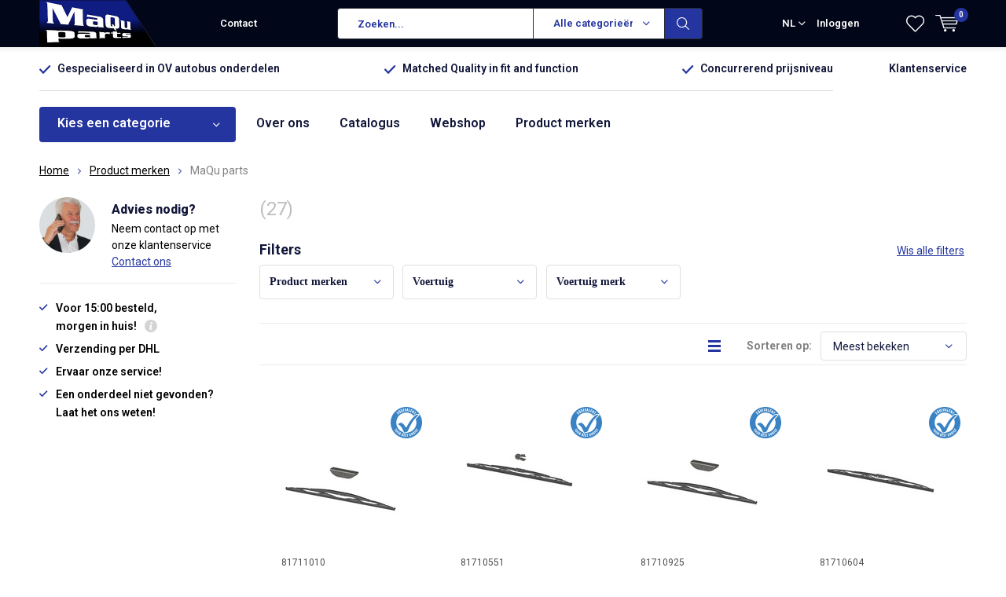

--- FILE ---
content_type: text/html;charset=utf-8
request_url: https://www.maquparts.nl/nl/brands/maqu-parts/
body_size: 14939
content:
<!doctype html>
<html lang="nl" class="  no-mobile">
	<head>
            <meta charset="utf-8"/>
<!-- [START] 'blocks/head.rain' -->
<!--

  (c) 2008-2026 Lightspeed Netherlands B.V.
  http://www.lightspeedhq.com
  Generated: 17-01-2026 @ 03:47:13

-->
<link rel="canonical" href="https://www.maquparts.nl/nl/brands/maqu-parts/"/>
<link rel="next" href="https://www.maquparts.nl/nl/brands/maqu-parts/page2.html"/>
<link rel="alternate" href="https://www.maquparts.nl/nl/index.rss" type="application/rss+xml" title="Nieuwe producten"/>
<meta name="robots" content="noodp,noydir"/>
<meta property="og:url" content="https://www.maquparts.nl/nl/brands/maqu-parts/?source=facebook"/>
<meta property="og:site_name" content="maquparts"/>
<meta property="og:title" content="maquparts"/>
<meta property="og:description" content="Groothandel gespecialiseerd in autobus onderdelen voor de openbaarvervoermarkt."/>
<!--[if lt IE 9]>
<script src="https://cdn.webshopapp.com/assets/html5shiv.js?2025-02-20"></script>
<![endif]-->
<!-- [END] 'blocks/head.rain' -->
		<meta charset="utf-8">
		<meta http-equiv="x-ua-compatible" content="ie=edge">
		<title>maquparts - maquparts</title>
		<meta name="description" content="Groothandel gespecialiseerd in autobus onderdelen voor de openbaarvervoermarkt.">
		<meta name="keywords" content="Autobus, autobussen, coaches, tourbussen, trucks, vrachtauto&#039;s, veegmachines, off-road, metro, treinen,  trams, veegmachines,  bestelbus, taxi, grondverzet">
		<meta name="theme-color" content="#ffffff">
		<meta name="MobileOptimized" content="320">
		<meta name="HandheldFriendly" content="true">
		<meta name="viewport" content="width=device-width, initial-scale=1, initial-scale=1, minimum-scale=1, maximum-scale=1, user-scalable=no">
		<meta name="author" content="https://www.dmws.nl/">
		
		<link rel="preconnect" href="https://fonts.googleapis.com">
		<link rel="dns-prefetch" href="https://fonts.googleapis.com">
		<link rel="preconnect" href="https://ajax.googleapis.com">
		<link rel="dns-prefetch" href="https://ajax.googleapis.com">
		<link rel="preconnect" href="https://www.gstatic.com" crossorigin="anonymous">
		<link rel="dns-prefetch" href="https://www.gstatic.com" crossorigin="anonymous">
		<link rel="preconnect" href="//cdn.webshopapp.com/">
		<link rel="dns-prefetch" href="//cdn.webshopapp.com/">
	
		<link rel="preload" href="https://fonts.googleapis.com/css?family=Roboto:300,400,500,600,700,800,900%7CRoboto:300,400,500,600,700,800,900" as="style">
    <link href="https://fonts.googleapis.com/css?family=Roboto:300,400,500,600,700,800,900%7CRoboto:300,400,500,600,700,800,900" rel="stylesheet" type="text/css">
  
  	<script>
      "use strict"
			function loadJS(src, onload) {
				var script = document.createElement('script')
				script.src = src
				script.onload = onload
				;(document.body || document.head).appendChild(script)
				script = null
			}
			(function () {
				var fontToLoad1 = "Roboto",
					fontToLoad2 = "Roboto"

				if (sessionStorage.font1 === fontToLoad1 && sessionStorage.font2 === fontToLoad2) {
					document.documentElement.className += " wf-active"
					return
				} else if ("fonts" in document) {
					var fontsToLoad = [document.fonts.load("300 1em 'Roboto'"), document.fonts.load("400 1em 'Roboto'"),
					document.fonts.load("500 1em 'Roboto'"), document.fonts.load("600 1em 'Roboto'"), document.fonts.load("700 1em 'Roboto'"),
					document.fonts.load("800 1em 'Roboto'"), document.fonts.load("900 1em 'Roboto'"),
					document.fonts.load("300 1em 'Roboto'"), document.fonts.load("400 1em 'Roboto'"),
					document.fonts.load("500 1em 'Roboto'"), document.fonts.load("600 1em 'Roboto'"), document.fonts.load("700 1em 'Roboto'"),
					document.fonts.load("800 1em 'Roboto'"), document.fonts.load("900 1em 'Roboto'")]
					Promise.all(fontsToLoad).then(function () {
						document.documentElement.className += " wf-active"
						try {
							sessionStorage.font1 = fontToLoad1
							sessionStorage.font2 = fontToLoad2
						} catch (e) { /* private safari */ }
					})
				} else {
					// use fallback
					loadJS('https://cdnjs.cloudflare.com/ajax/libs/fontfaceobserver/2.1.0/fontfaceobserver.js', function () {
						var fontsToLoad = []
						for (var i = 3; i <= 9; ++i) {
							fontsToLoad.push(new FontFaceObserver(fontToLoad1, { weight: i * 100 }).load())
							fontsToLoad.push(new FontFaceObserver(fontToLoad2, { weight: i * 100 }).load())
						}
						Promise.all(fontsToLoad).then(function () {
							document.documentElement.className += " wf-active"
							try {
								sessionStorage.font1 = fontToLoad1
								sessionStorage.font2 = fontToLoad2
							} catch (e) { /* private safari */ }
						});
					})
				}
			})();
    </script>
	
		<link rel="preload" href="https://cdn.webshopapp.com/shops/286833/themes/167196/assets/main-minified.css?20200507085427?1536" as="style">
		<link rel="preload" href="https://cdn.webshopapp.com/shops/286833/themes/167196/assets/settings.css?20200507085427" as="style">
		<link rel="stylesheet" async media="screen" href="https://cdn.webshopapp.com/shops/286833/themes/167196/assets/main-minified.css?20200507085427?1536">
		    <link rel="stylesheet" async href="https://cdn.webshopapp.com/shops/286833/themes/167196/assets/settings.css?20200507085427" />
    
		<link rel="preload" href="https://ajax.googleapis.com/ajax/libs/jquery/2.2.4/jquery.min.js" as="script">
		<link rel="preload" href="https://cdn.webshopapp.com/shops/286833/themes/167196/assets/custom.css?20200507085427" as="style">
		<link rel="preload" href="https://cdn.webshopapp.com/shops/286833/themes/167196/assets/cookie.js?20200507085427" as="script">
		<link rel="preload" href="https://cdn.webshopapp.com/shops/286833/themes/167196/assets/scripts.js?20200507085427" as="script">
		<link rel="preload" href="https://cdn.webshopapp.com/shops/286833/themes/167196/assets/fancybox.js?20200507085427" as="script">
		    <link rel="preload" href="https://cdn.webshopapp.com/shops/286833/themes/167196/assets/custom-minified.js?20200507085427" as="script">
		<link rel="preload" href="https://cdn.webshopapp.com/shops/286833/themes/167196/assets/global-minified.js?20200507085427" as="script">
		<link rel="preload" href="https://cdn.webshopapp.com/shops/286833/themes/167196/assets/dmws-gui.js?20200507085427" as="script">
		
		<script defer src="https://ajax.googleapis.com/ajax/libs/jquery/2.2.4/jquery.min.js"></script>
    
		<link rel="icon" type="image/x-icon" href="https://cdn.webshopapp.com/shops/286833/themes/167196/assets/favicon.ico?20200507085427">
		<link rel="apple-touch-icon" href="https://cdn.webshopapp.com/shops/286833/themes/167196/assets/favicon.ico?20200507085427">
		<meta property="og:title" content="maquparts">
		<meta property="og:type" content="website"> 
		<meta property="og:description" content="Groothandel gespecialiseerd in autobus onderdelen voor de openbaarvervoermarkt.">
		<meta property="og:site_name" content="maquparts">
		<meta property="og:url" content="https://www.maquparts.nl/">
		<meta property="og:image" content="https://cdn.webshopapp.com/shops/286833/themes/167196/assets/banner-1.jpg?20200507085427">
    		<script type="application/ld+json">
			{
				"@context": "http://schema.org/",
				"@type": "Organization",
				"url": "https://www.maquparts.nl/nl/",
				"name": "maquparts",
				"legalName": "maquparts",
				"description": "Groothandel gespecialiseerd in autobus onderdelen voor de openbaarvervoermarkt.",
				"logo": "https://cdn.webshopapp.com/shops/286833/themes/167196/assets/logo.png?20200507085427",
				"image": "https://cdn.webshopapp.com/shops/286833/themes/167196/assets/banner-1.jpg?20200507085427",
				"contactPoint": {
					"@type": "ContactPoint",
					"contactType": "Customer service",
					"telephone": "0031 (0)348 431390"
				},
				"address": {
					"@type": "PostalAddress",
					"streetAddress": "",
					"addressLocality": "",
					"addressRegion": "",
					"postalCode": "",
					"addressCountry": ""
				}
			}
		</script>
    <meta name="msapplication-config" content="https://cdn.webshopapp.com/shops/286833/themes/167196/assets/browserconfig.xml?20200507085427">
<meta property="og:title" content="maquparts">
<meta property="og:type" content="website"> 
<meta property="og:description" content="Groothandel gespecialiseerd in autobus onderdelen voor de openbaarvervoermarkt.">
<meta property="og:site_name" content="maquparts">
<meta property="og:url" content="https://www.maquparts.nl/">
<meta property="og:image" content="https://cdn.webshopapp.com/shops/286833/themes/167196/assets/first-image-1.jpg?20200507085427">
<meta name="twitter:title" content="maquparts">
<meta name="twitter:description" content="Groothandel gespecialiseerd in autobus onderdelen voor de openbaarvervoermarkt.">
<meta name="twitter:site" content="maquparts">
<meta name="twitter:card" content="https://cdn.webshopapp.com/shops/286833/themes/167196/assets/logo.png?20200507085427">
<meta name="twitter:image" content="https://cdn.webshopapp.com/shops/286833/themes/167196/assets/first-image-1.jpg?20200507085427">
<ul class="hidden-data hidden"><li>286833</li><li>167196</li><li>ja</li><li>nl</li><li>live</li><li>info//maquparts/nl</li><li>https://www.maquparts.nl/nl/</li></ul>
<script type="application/ld+json">
  [
        {
      "@context": "http://schema.org/",
      "@type": "Organization",
      "url": "https://www.maquparts.nl/",
      "name": "maquparts",
      "legalName": "maquparts",
      "description": "Groothandel gespecialiseerd in autobus onderdelen voor de openbaarvervoermarkt.",
      "logo": "https://cdn.webshopapp.com/shops/286833/themes/167196/assets/logo.png?20200507085427",
      "image": "https://cdn.webshopapp.com/shops/286833/themes/167196/assets/first-image-1.jpg?20200507085427",
      "contactPoint": {
        "@type": "ContactPoint",
        "contactType": "Customer service",
        "telephone": "0031 (0)348 431390"
      },
      "address": {
        "@type": "PostalAddress",
        "streetAddress": "Kuipersweg 2V",
        "addressLocality": "Nederland",
        "postalCode": "3449 JA Woerden",
        "addressCountry": "NL"
      }
    },
    { 
      "@context": "http://schema.org", 
      "@type": "WebSite", 
      "url": "https://www.maquparts.nl/", 
      "name": "maquparts",
      "description": "Groothandel gespecialiseerd in autobus onderdelen voor de openbaarvervoermarkt.",
      "author": [
        {
          "@type": "Organization",
          "url": "https://www.dmws.nl/",
          "name": "DMWS B.V.",
          "address": {
            "@type": "PostalAddress",
            "streetAddress": "Klokgebouw 195 (Strijp-S)",
            "addressLocality": "Eindhoven",
            "addressRegion": "NB",
            "postalCode": "5617 AB",
            "addressCountry": "NL"
          }
        }
      ]
    }
  ]
</script>	</head>
	<body>
    <div id="root"><header id="top"><p id="logo"><a href="https://www.maquparts.nl/nl/" accesskey="h"><img class="desktop-only" src="https://cdn.webshopapp.com/shops/286833/themes/167196/assets/logo.png?20200507085427" alt="maquparts" width="190" height="60"><img class="desktop-hide" src="https://cdn.webshopapp.com/shops/286833/themes/167196/assets/logo-mobile.png?20200507085427" alt="maquparts" width="190" height="60"></a></p><nav id="skip"><ul><li><a href="#nav" accesskey="n">Skip to navigation (n)</a></li><li><a href="#content" accesskey="c">Skip to content (c)</a></li><li><a href="#footer" accesskey="f">Skip to footer (f)</a></li></ul></nav><nav id="nav"><ul><li><a accesskey="1" href=""></a><em>(1)</em></li><li><a accesskey="2" href="/service/">Contact</a><em>(2)</em></li></ul><form action="https://www.maquparts.nl/nl/search/" method="post" id="formSearch" class="untouched"><h5>Zoeken</h5><p><label for="q">Zoeken...</label><input type="search" id="q" name="q" value="" placeholder="Zoeken..." autocomplete="off"></p><p class="desktop-only"><label for="sb" class="hidden">Alle categorieën</label><select id="sb" name="sb" onchange="cat();"><option value="https://www.maquparts.nl/nl/search/">Alle categorieën</option><option value="https://www.maquparts.nl/nl/ruitenwissers/" class="cat-9320295">Ruitenwissers</option><option value="https://www.maquparts.nl/nl/ruitenwisser-onderdelen/" class="cat-9323217">Ruitenwisser onderdelen</option><option value="https://www.maquparts.nl/nl/filters/" class="cat-9320304">Filters</option><option value="https://www.maquparts.nl/nl/spiegels/" class="cat-9314034">Spiegels</option><option value="https://www.maquparts.nl/nl/verwarming-en-airco/" class="cat-9437796">Verwarming en Airco</option><option value="https://www.maquparts.nl/nl/verlichting/" class="cat-9437805">Verlichting</option><option value="https://www.maquparts.nl/nl/autogordels/" class="cat-9450741">Autogordels</option><option value="https://www.maquparts.nl/nl/bumpers/" class="cat-9519621">Bumpers</option><option value="https://www.maquparts.nl/nl/accessoires/" class="cat-9450786">Accessoires</option><option value="https://www.maquparts.nl/nl/v-snaren-en-multiriemen/" class="cat-9506484">V-Snaren en Multiriemen</option><option value="https://www.maquparts.nl/nl/webshop/" class="cat-9659783">Webshop</option></select></p><p><button type="submit" title="Zoeken" disabled="disabled">Zoeken</button></p><ul class="list-cart"></ul><div class="tags desktop-hide"><h5>Tags</h5><ul class="list-tags"><li><a href="https://www.maquparts.nl/nl/tags/2-weg-klep/">2-weg klep <span>(50)</span></a></li><li><a href="https://www.maquparts.nl/nl/tags/3-weg-klep/">3-weg klep <span>(50)</span></a></li><li><a href="https://www.maquparts.nl/nl/tags/blazend/">Blazend <span>(20)</span></a></li><li><a href="https://www.maquparts.nl/nl/tags/blower/">Blower <span>(90)</span></a></li><li><a href="https://www.maquparts.nl/nl/tags/bosch/">Bosch <span>(4)</span></a></li><li><a href="https://www.maquparts.nl/nl/tags/circulatiepompen/">Circulatiepompen <span>(20)</span></a></li><li><a href="https://www.maquparts.nl/nl/tags/dobli-spiegel/">Dobli spiegel <span>(9)</span></a></li><li><a href="https://www.maquparts.nl/nl/tags/dodehoekspiegel/">Dodehoekspiegel <span>(9)</span></a></li><li><a href="https://www.maquparts.nl/nl/tags/drie-weg-kranen/">Drie-weg kranen <span>(50)</span></a></li><li><a href="https://www.maquparts.nl/nl/tags/evo/">EVO <span>(4)</span></a></li><li><a href="https://www.maquparts.nl/nl/tags/fan/">Fan <span>(20)</span></a></li><li><a href="https://www.maquparts.nl/nl/tags/filter-droger/">Filter droger <span>(2)</span></a></li><li><a href="https://www.maquparts.nl/nl/tags/hoofdspiegel/">Hoofdspiegel <span>(49)</span></a></li><li><a href="https://www.maquparts.nl/nl/tags/iveco/">Iveco <span>(4)</span></a></li><li><a href="https://www.maquparts.nl/nl/tags/kranen/">Kranen <span>(50)</span></a></li><li><a href="https://www.maquparts.nl/nl/tags/mercedes/">Mercedes <span>(4)</span></a></li><li><a href="https://www.maquparts.nl/nl/tags/overdrukklep/">Overdrukklep <span>(3)</span></a></li><li><a href="https://www.maquparts.nl/nl/tags/radiateur/">Radiateur <span>(5)</span></a></li><li><a href="https://www.maquparts.nl/nl/tags/regeling/">Regeling <span>(45)</span></a></li><li><a href="https://www.maquparts.nl/nl/tags/swf/">SWF <span>(4)</span></a></li><li><a href="https://www.maquparts.nl/nl/tags/sensoren/">Sensoren <span>(45)</span></a></li><li><a href="https://www.maquparts.nl/nl/tags/spiegel-opstelling/">Spiegel opstelling <span>(32)</span></a></li><li><a href="https://www.maquparts.nl/nl/tags/spiegel-samenstelling/">Spiegel samenstelling <span>(32)</span></a></li><li><a href="https://www.maquparts.nl/nl/tags/spiegelarm/">Spiegelarm <span>(34)</span></a></li><li><a href="https://www.maquparts.nl/nl/tags/spiegeldrager/">Spiegeldrager <span>(38)</span></a></li><li><a href="https://www.maquparts.nl/nl/tags/spiegelglas/">Spiegelglas <span>(38)</span></a></li><li><a href="https://www.maquparts.nl/nl/tags/spiegelglazen/">Spiegelglazen <span>(38)</span></a></li><li><a href="https://www.maquparts.nl/nl/tags/spiegelhouder/">Spiegelhouder <span>(34)</span></a></li><li><a href="https://www.maquparts.nl/nl/tags/spiegelkop/">Spiegelkop <span>(49)</span></a></li><li><a href="https://www.maquparts.nl/nl/tags/spiegelset/">Spiegelset <span>(32)</span></a></li><li><a href="https://www.maquparts.nl/nl/tags/spiegelstang/">Spiegelstang <span>(34)</span></a></li><li><a href="https://www.maquparts.nl/nl/tags/stelmotor/">Stelmotor <span>(50)</span></a></li><li><a href="https://www.maquparts.nl/nl/tags/toerenregeling/">Toerenregeling <span>(45)</span></a></li><li><a href="https://www.maquparts.nl/nl/tags/trottoire-spiegel/">Trottoire spiegel <span>(9)</span></a></li><li><a href="https://www.maquparts.nl/nl/tags/twee-weg-kranen/">Twee-weg kranen <span>(50)</span></a></li><li><a href="https://www.maquparts.nl/nl/tags/ventilator/">Ventilator <span>(110)</span></a></li><li><a href="https://www.maquparts.nl/nl/tags/waterpompen/">Waterpompen <span>(20)</span></a></li><li><a href="https://www.maquparts.nl/nl/tags/webastopompen/">Webastopompen <span>(20)</span></a></li><li><a href="https://www.maquparts.nl/nl/tags/zijspiegel/">Zijspiegel <span>(49)</span></a></li><li><a href="https://www.maquparts.nl/nl/tags/zuigend/">Zuigend <span>(20)</span></a></li></ul></div></form><ul><li class="language"><a accesskey="3" href="./">NL</a><em>(3)</em><ul><li class="active"><a href="https://www.maquparts.nl/nl/go/category/"  title="Nederlands" lang="nl">Nederlands</a></li><li ><a href="https://www.maquparts.nl/de/go/category/"  title="Deutsch" lang="de">Deutsch</a></li><li ><a href="https://www.maquparts.nl/en/go/category/"  title="English" lang="en">English</a></li></ul></li><li class="search"><a accesskey="5" href="./"><i class="icon-zoom"></i><span>Zoeken</span></a><em>(5)</em></li><!--<li class="compare mobile-only"><a accesskey="5" href="./"><i class="icon-chart"></i><span>vergelijk</span></a><em>(5)</em></li>--><li class="user"><a accesskey="6" href="https://www.maquparts.nl/nl/account/login/"><i class="icon-user-outline"></i> 
          Inloggen
        </a><em>(6)</em><div><div class="double"><form method="post" id="formLogin" action="https://www.maquparts.nl/nl/account/loginPost/?return=https://www.maquparts.nl/nl/brands/maqu-parts/"><h5>Inloggen</h5><p><label for="formLoginEmail">E-mailadres</label><input type="email" id="formLoginEmail" name="email" placeholder="E-mailadres" autocomplete='email' required></p><p><label for="formLoginPassword">Wachtwoord</label><input type="password" id="formLoginPassword" name="password" placeholder="Wachtwoord" autocomplete="current-password" required><a href="https://www.maquparts.nl/nl/account/password/">Wachtwoord vergeten?</a></p><p><input type="hidden" name="key" value="9898052e9e85e6a925ee9b3fc3bed3f0" /><input type="hidden" name="type" value="login" /><button type="submit" onclick="$('#formLogin').submit(); return false;">Inloggen</button></p></form><div><h5>Nieuwe klant?</h5><ul class="list-checks"><li>Al je orders en retouren op één plek</li><li>Het bestelproces gaat nog sneller</li><li>Je winkelwagen is altijd en overal opgeslagen</li></ul><p class="link-btn"><a class="a" href="https://www.maquparts.nl/nl/account/register/">Account aanmaken</a></p><h5>Log in met social media</h5><p class="link-btn"><a class="fb gui-button-facebook" href="javascript:;" rel="nofollow" onclick="gui_facebook('https://www.maquparts.nl/nl/account/loginFacebook/?return=https%3A%2F%2Fwww.maquparts.nl%2Fnl%2Fbrands%2Fmaqu-parts%2F'); return false;"><i class="icon-facebook"></i> Login with Facebook</a></p></div></div></div></li><li class="menu"><a accesskey="7" href="./"><i class="icon-menu"></i>
          Menu
        </a><em>(7)</em></li><li class="favorites br"><a accesskey="8" href="https://www.maquparts.nl/nl/account/wishlist/"><i class="icon-heart-outline"></i><span>wishlist</span></a></li><li class="cart"><a accesskey="9" href="./"><i class="icon-cart"></i><span>Winkelwagen</span><span class="qty">0</span></a><em>(9)</em><div><h5>Mijn winkelwagen</h5><ul class="list-cart"><li><a href="https://www.maquparts.nl/nl/session/back/"><span class="img"><img src="https://cdn.webshopapp.com/shops/286833/themes/167196/assets/empty-cart.svg?20200507085427" alt="Empty cart" width="43" height="46"></span><span class="title">Geen producten gevonden...</span><span class="desc">Er zitten geen producten in uw winkelwagen. Misschien is het artikel dat u had gekozen uitverkocht.</span></a></li></ul></div></li></ul><div class="nav-main"><ul><li><a>Menu</a><ul><li><a href="https://www.maquparts.nl/nl/ruitenwissers/"><span class="img"><img src="https://cdn.webshopapp.com/shops/286833/files/293949450/64x44x2/ruitenwissers.jpg" alt="Ruitenwissers" width="32" height="22"></span>Ruitenwissers</a><ul><li class="strong"><a href="https://www.maquparts.nl/nl/ruitenwissers/">Ruitenwissers</a></li><li><a href="https://www.maquparts.nl/nl/ruitenwissers/haakarm-montage/">Haakarm montage </a></li><li><a href="https://www.maquparts.nl/nl/ruitenwissers/beugel-montage-breed/">Beugel montage &quot;breed&quot;</a></li><li><a href="https://www.maquparts.nl/nl/ruitenwissers/beugel-montage-smal/">Beugel montage &quot;smal&quot;</a></li></ul></li><li><a href="https://www.maquparts.nl/nl/ruitenwisser-onderdelen/"><span class="img"><img src="https://cdn.webshopapp.com/shops/286833/files/294007305/64x44x2/ruitenwisser-onderdelen.jpg" alt="Ruitenwisser onderdelen" width="32" height="22"></span>Ruitenwisser onderdelen</a><ul><li class="strong"><a href="https://www.maquparts.nl/nl/ruitenwisser-onderdelen/">Ruitenwisser onderdelen</a></li><li><a href="https://www.maquparts.nl/nl/ruitenwisser-onderdelen/armen/">Armen</a></li><li><a href="https://www.maquparts.nl/nl/ruitenwisser-onderdelen/sproeiers/">Sproeiers</a></li><li><a href="https://www.maquparts.nl/nl/ruitenwisser-onderdelen/heatshot-9503940/">Heatshot</a></li><li><a href="https://www.maquparts.nl/nl/ruitenwisser-onderdelen/motoren/">Motoren</a></li><li><a href="https://www.maquparts.nl/nl/ruitenwisser-onderdelen/stangen/">Stangen</a></li><li><a href="https://www.maquparts.nl/nl/ruitenwisser-onderdelen/pompjes/">Pompjes</a></li></ul></li><li><a href="https://www.maquparts.nl/nl/filters/"><span class="img"><img src="https://cdn.webshopapp.com/shops/286833/files/293949801/64x44x2/filters.jpg" alt="Filters" width="32" height="22"></span>Filters</a><ul><li class="strong"><a href="https://www.maquparts.nl/nl/filters/">Filters</a></li><li><a href="https://www.maquparts.nl/nl/filters/oliefilters/">Oliefilters</a></li><li><a href="https://www.maquparts.nl/nl/filters/brandstoffilters/">Brandstoffilters</a></li><li><a href="https://www.maquparts.nl/nl/filters/luchtfilters/">Luchtfilters</a></li><li><a href="https://www.maquparts.nl/nl/filters/interieurfilters/">Interieurfilters</a><ul><li class="strong"><a href="https://www.maquparts.nl/nl/filters/interieurfilters/">Interieurfilters</a></li><li><a href="https://www.maquparts.nl/nl/filters/interieurfilters/plisse-filters/">Plissé filters</a></li><li><a href="https://www.maquparts.nl/nl/filters/interieurfilters/ppi-foam-filters/">PPI foam filters</a></li><li><a href="https://www.maquparts.nl/nl/filters/interieurfilters/wattenfilters/">Wattenfilters</a></li><li><a href="https://www.maquparts.nl/nl/filters/interieurfilters/haf-filters/">HAF filters</a></li></ul></li><li><a href="https://www.maquparts.nl/nl/filters/adbleufilters/">Adbleufilters</a></li><li><a href="https://www.maquparts.nl/nl/filters/hydrauliekfilters/">Hydrauliekfilters</a></li><li><a href="https://www.maquparts.nl/nl/filters/luchtdrogerfilters/">Luchtdrogerfilters</a></li><li><a href="https://www.maquparts.nl/nl/filters/waterfilters/">Waterfilters</a></li></ul></li><li><a href="https://www.maquparts.nl/nl/spiegels/"><span class="img"><img src="https://cdn.webshopapp.com/shops/286833/files/309818630/64x44x2/spiegels.jpg" alt="Spiegels" width="32" height="22"></span>Spiegels</a><ul><li class="strong"><a href="https://www.maquparts.nl/nl/spiegels/">Spiegels</a></li><li><a href="https://www.maquparts.nl/nl/spiegels/spiegelsets-links/">Spiegelsets Links</a></li><li><a href="https://www.maquparts.nl/nl/spiegels/spiegelsets-rechts/">Spiegelsets Rechts</a></li><li><a href="https://www.maquparts.nl/nl/spiegels/spiegelkoppen/">Spiegelkoppen</a></li><li><a href="https://www.maquparts.nl/nl/spiegels/spiegelarmen/">Spiegelarmen</a></li><li><a href="https://www.maquparts.nl/nl/spiegels/dodehoekspiegels/">Dodehoekspiegels</a></li><li><a href="https://www.maquparts.nl/nl/spiegels/spiegelglazen/">Spiegelglazen</a></li></ul></li><li><a href="https://www.maquparts.nl/nl/verwarming-en-airco/"><span class="img"><img src="https://cdn.webshopapp.com/shops/286833/files/298940037/64x44x2/verwarming-en-airco.jpg" alt="Verwarming en Airco" width="32" height="22"></span>Verwarming en Airco</a><ul><li class="strong"><a href="https://www.maquparts.nl/nl/verwarming-en-airco/">Verwarming en Airco</a></li><li><a href="https://www.maquparts.nl/nl/verwarming-en-airco/axiaal-ventilatoren/">Axiaal ventilatoren</a></li><li><a href="https://www.maquparts.nl/nl/verwarming-en-airco/radiaal-ventilatoren/">Radiaal ventilatoren</a><ul><li class="strong"><a href="https://www.maquparts.nl/nl/verwarming-en-airco/radiaal-ventilatoren/">Radiaal ventilatoren</a></li><li><a href="https://www.maquparts.nl/nl/verwarming-en-airco/radiaal-ventilatoren/dubbele-radiaal/">Dubbele radiaal</a></li><li><a href="https://www.maquparts.nl/nl/verwarming-en-airco/radiaal-ventilatoren/enkele-radiaal/">Enkele Radiaal</a></li><li><a href="https://www.maquparts.nl/nl/verwarming-en-airco/radiaal-ventilatoren/motoren/">Motoren</a></li></ul></li><li><a href="https://www.maquparts.nl/nl/verwarming-en-airco/silicone-slangen/">Silicone slangen</a><ul><li class="strong"><a href="https://www.maquparts.nl/nl/verwarming-en-airco/silicone-slangen/">Silicone slangen</a></li><li><a href="https://www.maquparts.nl/nl/verwarming-en-airco/silicone-slangen/bochten/">Bochten</a></li><li><a href="https://www.maquparts.nl/nl/verwarming-en-airco/silicone-slangen/recht/">Recht</a></li></ul></li><li><a href="https://www.maquparts.nl/nl/verwarming-en-airco/slangenklemmen/">Slangenklemmen</a><ul><li class="strong"><a href="https://www.maquparts.nl/nl/verwarming-en-airco/slangenklemmen/">Slangenklemmen</a></li><li><a href="https://www.maquparts.nl/nl/verwarming-en-airco/slangenklemmen/binnen-ring/">Binnen ring</a></li><li><a href="https://www.maquparts.nl/nl/verwarming-en-airco/slangenklemmen/schotelveer/">Schotelveer</a></li></ul></li><li><a href="https://www.maquparts.nl/nl/verwarming-en-airco/diversen/">Diversen</a></li><li><a href="https://www.maquparts.nl/nl/verwarming-en-airco/elektronica/">Elektronica</a><ul><li class="strong"><a href="https://www.maquparts.nl/nl/verwarming-en-airco/elektronica/">Elektronica</a></li><li><a href="https://www.maquparts.nl/nl/verwarming-en-airco/elektronica/instelknop/">Instelknop</a></li><li><a href="https://www.maquparts.nl/nl/verwarming-en-airco/elektronica/diversen/">Diversen</a></li><li><a href="https://www.maquparts.nl/nl/verwarming-en-airco/elektronica/toerenregeling/">Toerenregeling</a></li><li><a href="https://www.maquparts.nl/nl/verwarming-en-airco/elektronica/sensors/">Sensors</a></li><li><a href="https://www.maquparts.nl/nl/verwarming-en-airco/elektronica/bediening/">Bediening</a></li></ul></li><li><a href="https://www.maquparts.nl/nl/verwarming-en-airco/kranen/">Kranen</a></li><li><a href="https://www.maquparts.nl/nl/verwarming-en-airco/webasto/">Webasto</a><ul><li class="strong"><a href="https://www.maquparts.nl/nl/verwarming-en-airco/webasto/">Webasto</a></li><li><a href="https://www.maquparts.nl/nl/verwarming-en-airco/webasto/circulatiepompen/">Circulatiepompen </a></li><li><a href="https://www.maquparts.nl/nl/verwarming-en-airco/webasto/overige-onderdelen/">Overige onderdelen</a></li></ul></li><li><a href="https://www.maquparts.nl/nl/verwarming-en-airco/airco/">Airco</a><ul><li class="strong"><a href="https://www.maquparts.nl/nl/verwarming-en-airco/airco/">Airco</a></li><li><a href="https://www.maquparts.nl/nl/verwarming-en-airco/airco/slangen/">Slangen</a></li><li><a href="https://www.maquparts.nl/nl/verwarming-en-airco/airco/droger-filters/">Droger filters</a></li></ul></li></ul></li><li><a href="https://www.maquparts.nl/nl/verlichting/"><span class="img"><img src="https://cdn.webshopapp.com/shops/286833/files/298941594/64x44x2/verlichting.jpg" alt="Verlichting" width="32" height="22"></span>Verlichting</a><ul><li class="strong"><a href="https://www.maquparts.nl/nl/verlichting/">Verlichting</a></li><li><a href="https://www.maquparts.nl/nl/verlichting/voor-verlichting/">Voor verlichting</a></li><li><a href="https://www.maquparts.nl/nl/verlichting/zijverlichting/">Zijverlichting</a></li><li><a href="https://www.maquparts.nl/nl/verlichting/achter-verlichting/">Achter verlichting</a></li><li><a href="https://www.maquparts.nl/nl/verlichting/lampen-12v-24v/">Lampen 12V / 24V</a><ul><li class="strong"><a href="https://www.maquparts.nl/nl/verlichting/lampen-12v-24v/">Lampen 12V / 24V</a></li><li><a href="https://www.maquparts.nl/nl/verlichting/lampen-12v-24v/osram-12v/">Osram 12V</a></li><li><a href="https://www.maquparts.nl/nl/verlichting/lampen-12v-24v/osram-24v/">Osram 24V</a></li><li><a href="https://www.maquparts.nl/nl/verlichting/lampen-12v-24v/neolux-12v/">Neolux 12V</a></li><li><a href="https://www.maquparts.nl/nl/verlichting/lampen-12v-24v/neolux-24v/">Neolux 24V</a></li><li><a href="https://www.maquparts.nl/nl/verlichting/lampen-12v-24v/hella-24v/">Hella 24V </a></li></ul></li><li><a href="https://www.maquparts.nl/nl/verlichting/schakelaars/">Schakelaars</a></li><li><a href="https://www.maquparts.nl/nl/verlichting/binnen-verlichting/">Binnen verlichting</a></li></ul></li><li><a href="https://www.maquparts.nl/nl/autogordels/"><span class="img"><img src="https://cdn.webshopapp.com/shops/286833/files/298940352/64x44x2/autogordels.jpg" alt="Autogordels" width="32" height="22"></span>Autogordels</a><ul><li class="strong"><a href="https://www.maquparts.nl/nl/autogordels/">Autogordels</a></li><li><a href="https://www.maquparts.nl/nl/autogordels/2-punts-gordels/">2-punts gordels</a></li><li><a href="https://www.maquparts.nl/nl/autogordels/3-punts-gordels/">3-punts gordels</a></li><li><a href="https://www.maquparts.nl/nl/autogordels/toebehoren/">Toebehoren</a></li></ul></li><li><a href="https://www.maquparts.nl/nl/bumpers/"><span class="img"><img src="https://cdn.webshopapp.com/shops/286833/files/302446500/64x44x2/bumpers.jpg" alt="Bumpers" width="32" height="22"></span>Bumpers</a><ul><li class="strong"><a href="https://www.maquparts.nl/nl/bumpers/">Bumpers</a></li><li><a href="https://www.maquparts.nl/nl/bumpers/voor-bumpers/">Voor bumpers</a><ul><li class="strong"><a href="https://www.maquparts.nl/nl/bumpers/voor-bumpers/">Voor bumpers</a></li><li><a href="https://www.maquparts.nl/nl/bumpers/voor-bumpers/links-voor/">Links voor</a></li><li><a href="https://www.maquparts.nl/nl/bumpers/voor-bumpers/midden-voor/">Midden voor</a></li><li><a href="https://www.maquparts.nl/nl/bumpers/voor-bumpers/rechts-voor/">Rechts voor</a></li></ul></li><li><a href="https://www.maquparts.nl/nl/bumpers/achter-bumpers/">Achter bumpers</a><ul><li class="strong"><a href="https://www.maquparts.nl/nl/bumpers/achter-bumpers/">Achter bumpers</a></li><li><a href="https://www.maquparts.nl/nl/bumpers/achter-bumpers/links-achter/">Links achter</a></li><li><a href="https://www.maquparts.nl/nl/bumpers/achter-bumpers/midden-achter/">Midden achter</a></li><li><a href="https://www.maquparts.nl/nl/bumpers/achter-bumpers/rechts-achter/">Rechts achter</a></li></ul></li></ul></li><li><a href="https://www.maquparts.nl/nl/accessoires/"><span class="img"><img src="https://cdn.webshopapp.com/shops/286833/files/298941933/64x44x2/accessoires.jpg" alt="Accessoires" width="32" height="22"></span>Accessoires</a><ul><li class="strong"><a href="https://www.maquparts.nl/nl/accessoires/">Accessoires</a></li><li><a href="https://www.maquparts.nl/nl/accessoires/diversen/">Diversen</a></li><li><a href="https://www.maquparts.nl/nl/accessoires/elektronica/">Elektronica</a></li></ul></li><li><a href="https://www.maquparts.nl/nl/v-snaren-en-multiriemen/"><span class="img"><img src="https://cdn.webshopapp.com/shops/286833/files/303822609/64x44x2/v-snaren-en-multiriemen.jpg" alt="V-Snaren en Multiriemen" width="32" height="22"></span>V-Snaren en Multiriemen</a><ul><li class="strong"><a href="https://www.maquparts.nl/nl/v-snaren-en-multiriemen/">V-Snaren en Multiriemen</a></li><li><a href="https://www.maquparts.nl/nl/v-snaren-en-multiriemen/v-snaren/">V-snaren</a></li><li><a href="https://www.maquparts.nl/nl/v-snaren-en-multiriemen/multiriemen/">Multiriemen</a></li><li><a href="https://www.maquparts.nl/nl/v-snaren-en-multiriemen/riemspanners/">Riemspanners</a></li></ul></li><li><a href="https://www.maquparts.nl/nl/webshop/"><span class="img"><img src="https://cdn.webshopapp.com/shops/286833/files/309549857/64x44x2/webshop.jpg" alt="Webshop" width="32" height="22"></span>Webshop</a><ul><li class="strong"><a href="https://www.maquparts.nl/nl/webshop/">Webshop</a></li><li><a href="https://www.maquparts.nl/nl/webshop/spiegels/">Spiegels</a><ul><li class="strong"><a href="https://www.maquparts.nl/nl/webshop/spiegels/">Spiegels</a></li><li><a href="https://www.maquparts.nl/nl/webshop/spiegels/spiegelsets/">Spiegelsets</a></li><li><a href="https://www.maquparts.nl/nl/webshop/spiegels/spiegelkoppen/">Spiegelkoppen</a></li><li><a href="https://www.maquparts.nl/nl/webshop/spiegels/spiegelarmen/">Spiegelarmen</a></li><li><a href="https://www.maquparts.nl/nl/webshop/spiegels/spiegelglazen/">Spiegelglazen</a></li></ul></li><li><a href="https://www.maquparts.nl/nl/webshop/autogordels/">Autogordels</a><ul><li class="strong"><a href="https://www.maquparts.nl/nl/webshop/autogordels/">Autogordels</a></li><li><a href="https://www.maquparts.nl/nl/webshop/autogordels/3-punts-gordels/">3-punts gordels</a></li><li><a href="https://www.maquparts.nl/nl/webshop/autogordels/2-punts-gordels/">2-punts gordels</a></li></ul></li><li><a href="https://www.maquparts.nl/nl/webshop/verlichting/">Verlichting</a><ul><li class="strong"><a href="https://www.maquparts.nl/nl/webshop/verlichting/">Verlichting</a></li><li><a href="https://www.maquparts.nl/nl/webshop/verlichting/voor-verlichting/">Voor verlichting</a></li><li><a href="https://www.maquparts.nl/nl/webshop/verlichting/achter-verlichting/">Achter verlichting</a></li><li><a href="https://www.maquparts.nl/nl/webshop/verlichting/lampen-12v/">Lampen 12V </a><ul><li class="strong"><a href="https://www.maquparts.nl/nl/webshop/verlichting/lampen-12v/">Lampen 12V </a></li><li><a href="https://www.maquparts.nl/nl/webshop/verlichting/lampen-12v/osram/">Osram</a></li><li><a href="https://www.maquparts.nl/nl/webshop/verlichting/lampen-12v/neolux/">Neolux</a></li></ul></li></ul></li></ul></li></ul></li></ul></div></nav><p id="back"><a href="https://www.maquparts.nl/nl/brands/">Terug</a></p></header><main id="content" class=" "><div class="pretemplate-content "><div class="usp-container"><ul class="list-usp desktop-only"><li>
            	Gespecialiseerd in OV autobus onderdelen
          </li><li>
            	Matched Quality in fit and function
          </li><li>
            	Concurrerend prijsniveau
          </li></ul><ul class="list-usp list-usp-with-carousel desktop-hide"><div class="inner"><div class="item"><li>
                      Gespecialiseerd in OV autobus onderdelen
                  </li></div><div class="item"><li>
                      Matched Quality in fit and function
                  </li></div><div class="item"><li>
                      Concurrerend prijsniveau
                  </li></div></div></ul><p class="link-inline"><a href="/service">Klantenservice</a></p></div><nav class="nav-main desktop-only"><ul><li><a href="./">Kies een categorie</a><ul><li><a href="https://www.maquparts.nl/nl/ruitenwissers/"><span class="img"><img src="https://cdn.webshopapp.com/shops/286833/files/293949450/64x44x2/ruitenwissers.jpg" alt="Ruitenwissers" width="32" height="22"></span>Ruitenwissers</a><ul><li class="strong"><a href="https://www.maquparts.nl/nl/ruitenwissers/">Ruitenwissers</a></li><li><a href="https://www.maquparts.nl/nl/ruitenwissers/haakarm-montage/">Haakarm montage </a></li><li><a href="https://www.maquparts.nl/nl/ruitenwissers/beugel-montage-breed/">Beugel montage &quot;breed&quot;</a></li><li><a href="https://www.maquparts.nl/nl/ruitenwissers/beugel-montage-smal/">Beugel montage &quot;smal&quot;</a></li></ul></li><li><a href="https://www.maquparts.nl/nl/ruitenwisser-onderdelen/"><span class="img"><img src="https://cdn.webshopapp.com/shops/286833/files/294007305/64x44x2/ruitenwisser-onderdelen.jpg" alt="Ruitenwisser onderdelen" width="32" height="22"></span>Ruitenwisser onderdelen</a><ul><li class="strong"><a href="https://www.maquparts.nl/nl/ruitenwisser-onderdelen/">Ruitenwisser onderdelen</a></li><li><a href="https://www.maquparts.nl/nl/ruitenwisser-onderdelen/armen/">Armen</a></li><li><a href="https://www.maquparts.nl/nl/ruitenwisser-onderdelen/sproeiers/">Sproeiers</a></li><li><a href="https://www.maquparts.nl/nl/ruitenwisser-onderdelen/heatshot-9503940/">Heatshot</a></li><li><a href="https://www.maquparts.nl/nl/ruitenwisser-onderdelen/motoren/">Motoren</a></li><li><a href="https://www.maquparts.nl/nl/ruitenwisser-onderdelen/stangen/">Stangen</a></li><li><a href="https://www.maquparts.nl/nl/ruitenwisser-onderdelen/pompjes/">Pompjes</a></li></ul></li><li><a href="https://www.maquparts.nl/nl/filters/"><span class="img"><img src="https://cdn.webshopapp.com/shops/286833/files/293949801/64x44x2/filters.jpg" alt="Filters" width="32" height="22"></span>Filters</a><ul><li class="strong"><a href="https://www.maquparts.nl/nl/filters/">Filters</a></li><li><a href="https://www.maquparts.nl/nl/filters/oliefilters/">Oliefilters</a></li><li><a href="https://www.maquparts.nl/nl/filters/brandstoffilters/">Brandstoffilters</a></li><li><a href="https://www.maquparts.nl/nl/filters/luchtfilters/">Luchtfilters</a></li><li><a href="https://www.maquparts.nl/nl/filters/interieurfilters/">Interieurfilters</a><ul><li class="strong"><a href="https://www.maquparts.nl/nl/filters/interieurfilters/">Interieurfilters</a></li><li><a href="https://www.maquparts.nl/nl/filters/interieurfilters/plisse-filters/">Plissé filters</a></li><li><a href="https://www.maquparts.nl/nl/filters/interieurfilters/ppi-foam-filters/">PPI foam filters</a></li><li><a href="https://www.maquparts.nl/nl/filters/interieurfilters/wattenfilters/">Wattenfilters</a></li><li><a href="https://www.maquparts.nl/nl/filters/interieurfilters/haf-filters/">HAF filters</a></li></ul></li><li><a href="https://www.maquparts.nl/nl/filters/adbleufilters/">Adbleufilters</a></li><li><a href="https://www.maquparts.nl/nl/filters/hydrauliekfilters/">Hydrauliekfilters</a></li><li><a href="https://www.maquparts.nl/nl/filters/luchtdrogerfilters/">Luchtdrogerfilters</a></li><li><a href="https://www.maquparts.nl/nl/filters/waterfilters/">Waterfilters</a></li></ul></li><li><a href="https://www.maquparts.nl/nl/spiegels/"><span class="img"><img src="https://cdn.webshopapp.com/shops/286833/files/309818630/64x44x2/spiegels.jpg" alt="Spiegels" width="32" height="22"></span>Spiegels</a><ul><li class="strong"><a href="https://www.maquparts.nl/nl/spiegels/">Spiegels</a></li><li><a href="https://www.maquparts.nl/nl/spiegels/spiegelsets-links/">Spiegelsets Links</a></li><li><a href="https://www.maquparts.nl/nl/spiegels/spiegelsets-rechts/">Spiegelsets Rechts</a></li><li><a href="https://www.maquparts.nl/nl/spiegels/spiegelkoppen/">Spiegelkoppen</a></li><li><a href="https://www.maquparts.nl/nl/spiegels/spiegelarmen/">Spiegelarmen</a></li><li><a href="https://www.maquparts.nl/nl/spiegels/dodehoekspiegels/">Dodehoekspiegels</a></li><li><a href="https://www.maquparts.nl/nl/spiegels/spiegelglazen/">Spiegelglazen</a></li></ul></li><li><a href="https://www.maquparts.nl/nl/verwarming-en-airco/"><span class="img"><img src="https://cdn.webshopapp.com/shops/286833/files/298940037/64x44x2/verwarming-en-airco.jpg" alt="Verwarming en Airco" width="32" height="22"></span>Verwarming en Airco</a><ul><li class="strong"><a href="https://www.maquparts.nl/nl/verwarming-en-airco/">Verwarming en Airco</a></li><li><a href="https://www.maquparts.nl/nl/verwarming-en-airco/axiaal-ventilatoren/">Axiaal ventilatoren</a></li><li><a href="https://www.maquparts.nl/nl/verwarming-en-airco/radiaal-ventilatoren/">Radiaal ventilatoren</a><ul><li class="strong"><a href="https://www.maquparts.nl/nl/verwarming-en-airco/radiaal-ventilatoren/">Radiaal ventilatoren</a></li><li><a href="https://www.maquparts.nl/nl/verwarming-en-airco/radiaal-ventilatoren/dubbele-radiaal/">Dubbele radiaal</a></li><li><a href="https://www.maquparts.nl/nl/verwarming-en-airco/radiaal-ventilatoren/enkele-radiaal/">Enkele Radiaal</a></li><li><a href="https://www.maquparts.nl/nl/verwarming-en-airco/radiaal-ventilatoren/motoren/">Motoren</a></li></ul></li><li><a href="https://www.maquparts.nl/nl/verwarming-en-airco/silicone-slangen/">Silicone slangen</a><ul><li class="strong"><a href="https://www.maquparts.nl/nl/verwarming-en-airco/silicone-slangen/">Silicone slangen</a></li><li><a href="https://www.maquparts.nl/nl/verwarming-en-airco/silicone-slangen/bochten/">Bochten</a></li><li><a href="https://www.maquparts.nl/nl/verwarming-en-airco/silicone-slangen/recht/">Recht</a></li></ul></li><li><a href="https://www.maquparts.nl/nl/verwarming-en-airco/slangenklemmen/">Slangenklemmen</a><ul><li class="strong"><a href="https://www.maquparts.nl/nl/verwarming-en-airco/slangenklemmen/">Slangenklemmen</a></li><li><a href="https://www.maquparts.nl/nl/verwarming-en-airco/slangenklemmen/binnen-ring/">Binnen ring</a></li><li><a href="https://www.maquparts.nl/nl/verwarming-en-airco/slangenklemmen/schotelveer/">Schotelveer</a></li></ul></li><li><a href="https://www.maquparts.nl/nl/verwarming-en-airco/diversen/">Diversen</a></li><li><a href="https://www.maquparts.nl/nl/verwarming-en-airco/elektronica/">Elektronica</a><ul><li class="strong"><a href="https://www.maquparts.nl/nl/verwarming-en-airco/elektronica/">Elektronica</a></li><li><a href="https://www.maquparts.nl/nl/verwarming-en-airco/elektronica/instelknop/">Instelknop</a></li><li><a href="https://www.maquparts.nl/nl/verwarming-en-airco/elektronica/diversen/">Diversen</a></li><li><a href="https://www.maquparts.nl/nl/verwarming-en-airco/elektronica/toerenregeling/">Toerenregeling</a></li><li><a href="https://www.maquparts.nl/nl/verwarming-en-airco/elektronica/sensors/">Sensors</a></li><li><a href="https://www.maquparts.nl/nl/verwarming-en-airco/elektronica/bediening/">Bediening</a></li></ul></li><li><a href="https://www.maquparts.nl/nl/verwarming-en-airco/kranen/">Kranen</a></li><li><a href="https://www.maquparts.nl/nl/verwarming-en-airco/webasto/">Webasto</a><ul><li class="strong"><a href="https://www.maquparts.nl/nl/verwarming-en-airco/webasto/">Webasto</a></li><li><a href="https://www.maquparts.nl/nl/verwarming-en-airco/webasto/circulatiepompen/">Circulatiepompen </a></li><li><a href="https://www.maquparts.nl/nl/verwarming-en-airco/webasto/overige-onderdelen/">Overige onderdelen</a></li></ul></li><li><a href="https://www.maquparts.nl/nl/verwarming-en-airco/airco/">Airco</a><ul><li class="strong"><a href="https://www.maquparts.nl/nl/verwarming-en-airco/airco/">Airco</a></li><li><a href="https://www.maquparts.nl/nl/verwarming-en-airco/airco/slangen/">Slangen</a></li><li><a href="https://www.maquparts.nl/nl/verwarming-en-airco/airco/droger-filters/">Droger filters</a></li></ul></li></ul></li><li><a href="https://www.maquparts.nl/nl/verlichting/"><span class="img"><img src="https://cdn.webshopapp.com/shops/286833/files/298941594/64x44x2/verlichting.jpg" alt="Verlichting" width="32" height="22"></span>Verlichting</a><ul><li class="strong"><a href="https://www.maquparts.nl/nl/verlichting/">Verlichting</a></li><li><a href="https://www.maquparts.nl/nl/verlichting/voor-verlichting/">Voor verlichting</a></li><li><a href="https://www.maquparts.nl/nl/verlichting/zijverlichting/">Zijverlichting</a></li><li><a href="https://www.maquparts.nl/nl/verlichting/achter-verlichting/">Achter verlichting</a></li><li><a href="https://www.maquparts.nl/nl/verlichting/lampen-12v-24v/">Lampen 12V / 24V</a><ul><li class="strong"><a href="https://www.maquparts.nl/nl/verlichting/lampen-12v-24v/">Lampen 12V / 24V</a></li><li><a href="https://www.maquparts.nl/nl/verlichting/lampen-12v-24v/osram-12v/">Osram 12V</a></li><li><a href="https://www.maquparts.nl/nl/verlichting/lampen-12v-24v/osram-24v/">Osram 24V</a></li><li><a href="https://www.maquparts.nl/nl/verlichting/lampen-12v-24v/neolux-12v/">Neolux 12V</a></li><li><a href="https://www.maquparts.nl/nl/verlichting/lampen-12v-24v/neolux-24v/">Neolux 24V</a></li><li><a href="https://www.maquparts.nl/nl/verlichting/lampen-12v-24v/hella-24v/">Hella 24V </a></li></ul></li><li><a href="https://www.maquparts.nl/nl/verlichting/schakelaars/">Schakelaars</a></li><li><a href="https://www.maquparts.nl/nl/verlichting/binnen-verlichting/">Binnen verlichting</a></li></ul></li><li><a href="https://www.maquparts.nl/nl/autogordels/"><span class="img"><img src="https://cdn.webshopapp.com/shops/286833/files/298940352/64x44x2/autogordels.jpg" alt="Autogordels" width="32" height="22"></span>Autogordels</a><ul><li class="strong"><a href="https://www.maquparts.nl/nl/autogordels/">Autogordels</a></li><li><a href="https://www.maquparts.nl/nl/autogordels/2-punts-gordels/">2-punts gordels</a></li><li><a href="https://www.maquparts.nl/nl/autogordels/3-punts-gordels/">3-punts gordels</a></li><li><a href="https://www.maquparts.nl/nl/autogordels/toebehoren/">Toebehoren</a></li></ul></li><li><a href="https://www.maquparts.nl/nl/bumpers/"><span class="img"><img src="https://cdn.webshopapp.com/shops/286833/files/302446500/64x44x2/bumpers.jpg" alt="Bumpers" width="32" height="22"></span>Bumpers</a><ul><li class="strong"><a href="https://www.maquparts.nl/nl/bumpers/">Bumpers</a></li><li><a href="https://www.maquparts.nl/nl/bumpers/voor-bumpers/">Voor bumpers</a><ul><li class="strong"><a href="https://www.maquparts.nl/nl/bumpers/voor-bumpers/">Voor bumpers</a></li><li><a href="https://www.maquparts.nl/nl/bumpers/voor-bumpers/links-voor/">Links voor</a></li><li><a href="https://www.maquparts.nl/nl/bumpers/voor-bumpers/midden-voor/">Midden voor</a></li><li><a href="https://www.maquparts.nl/nl/bumpers/voor-bumpers/rechts-voor/">Rechts voor</a></li></ul></li><li><a href="https://www.maquparts.nl/nl/bumpers/achter-bumpers/">Achter bumpers</a><ul><li class="strong"><a href="https://www.maquparts.nl/nl/bumpers/achter-bumpers/">Achter bumpers</a></li><li><a href="https://www.maquparts.nl/nl/bumpers/achter-bumpers/links-achter/">Links achter</a></li><li><a href="https://www.maquparts.nl/nl/bumpers/achter-bumpers/midden-achter/">Midden achter</a></li><li><a href="https://www.maquparts.nl/nl/bumpers/achter-bumpers/rechts-achter/">Rechts achter</a></li></ul></li></ul></li><li><a href="https://www.maquparts.nl/nl/accessoires/"><span class="img"><img src="https://cdn.webshopapp.com/shops/286833/files/298941933/64x44x2/accessoires.jpg" alt="Accessoires" width="32" height="22"></span>Accessoires</a><ul><li class="strong"><a href="https://www.maquparts.nl/nl/accessoires/">Accessoires</a></li><li><a href="https://www.maquparts.nl/nl/accessoires/diversen/">Diversen</a></li><li><a href="https://www.maquparts.nl/nl/accessoires/elektronica/">Elektronica</a></li></ul></li><li><a href="https://www.maquparts.nl/nl/v-snaren-en-multiriemen/"><span class="img"><img src="https://cdn.webshopapp.com/shops/286833/files/303822609/64x44x2/v-snaren-en-multiriemen.jpg" alt="V-Snaren en Multiriemen" width="32" height="22"></span>V-Snaren en Multiriemen</a><ul><li class="strong"><a href="https://www.maquparts.nl/nl/v-snaren-en-multiriemen/">V-Snaren en Multiriemen</a></li><li><a href="https://www.maquparts.nl/nl/v-snaren-en-multiriemen/v-snaren/">V-snaren</a></li><li><a href="https://www.maquparts.nl/nl/v-snaren-en-multiriemen/multiriemen/">Multiriemen</a></li><li><a href="https://www.maquparts.nl/nl/v-snaren-en-multiriemen/riemspanners/">Riemspanners</a></li></ul></li><li><a href="https://www.maquparts.nl/nl/webshop/"><span class="img"><img src="https://cdn.webshopapp.com/shops/286833/files/309549857/64x44x2/webshop.jpg" alt="Webshop" width="32" height="22"></span>Webshop</a><ul><li class="strong"><a href="https://www.maquparts.nl/nl/webshop/">Webshop</a></li><li><a href="https://www.maquparts.nl/nl/webshop/spiegels/">Spiegels</a><ul><li class="strong"><a href="https://www.maquparts.nl/nl/webshop/spiegels/">Spiegels</a></li><li><a href="https://www.maquparts.nl/nl/webshop/spiegels/spiegelsets/">Spiegelsets</a></li><li><a href="https://www.maquparts.nl/nl/webshop/spiegels/spiegelkoppen/">Spiegelkoppen</a></li><li><a href="https://www.maquparts.nl/nl/webshop/spiegels/spiegelarmen/">Spiegelarmen</a></li><li><a href="https://www.maquparts.nl/nl/webshop/spiegels/spiegelglazen/">Spiegelglazen</a></li></ul></li><li><a href="https://www.maquparts.nl/nl/webshop/autogordels/">Autogordels</a><ul><li class="strong"><a href="https://www.maquparts.nl/nl/webshop/autogordels/">Autogordels</a></li><li><a href="https://www.maquparts.nl/nl/webshop/autogordels/3-punts-gordels/">3-punts gordels</a></li><li><a href="https://www.maquparts.nl/nl/webshop/autogordels/2-punts-gordels/">2-punts gordels</a></li></ul></li><li><a href="https://www.maquparts.nl/nl/webshop/verlichting/">Verlichting</a><ul><li class="strong"><a href="https://www.maquparts.nl/nl/webshop/verlichting/">Verlichting</a></li><li><a href="https://www.maquparts.nl/nl/webshop/verlichting/voor-verlichting/">Voor verlichting</a></li><li><a href="https://www.maquparts.nl/nl/webshop/verlichting/achter-verlichting/">Achter verlichting</a></li><li><a href="https://www.maquparts.nl/nl/webshop/verlichting/lampen-12v/">Lampen 12V </a><ul><li class="strong"><a href="https://www.maquparts.nl/nl/webshop/verlichting/lampen-12v/">Lampen 12V </a></li><li><a href="https://www.maquparts.nl/nl/webshop/verlichting/lampen-12v/osram/">Osram</a></li><li><a href="https://www.maquparts.nl/nl/webshop/verlichting/lampen-12v/neolux/">Neolux</a></li></ul></li></ul></li></ul></li></ul></li><li><a href="https://www.maquparts.nl/nl/service/about/" title="Over ons">Over ons</a></li><li><a href="https://www.maquparts.nl/nl/catalog/" title="Catalogus">Catalogus</a></li><li><a href="https://www.maquparts.nl/nl/webshop/" title="Webshop">Webshop</a></li><li><a href="https://www.maquparts.nl/nl/brands/" title="Product merken">Product merken</a></li></ul></nav></div><nav class="breadcrumbs desktop-only"><ol><li><a href="https://www.maquparts.nl/nl/">Home</a></li><li><a href="https://www.maquparts.nl/nl/brands/">Product merken</a></li><li>MaQu parts</li></ol></nav><div class="cols-a"><article><header class="heading-collection overlay-c"><h1><span class="overlay-f regular">(27)</span></h1></header><form action="https://www.maquparts.nl/nl/brands/maqu-parts/" method="get" id="formFilter" class="form-filter"><div id="dmws-filter-wrap"><div style="max-height: 0; overflow: hidden;"><label for="fsa">Sorteren op:</label><select id="hiddenSortSelect" name="sort"><option data-icon="icon-decrease" value="popular" selected="selected">Meest bekeken</option><option data-icon="icon-decrease" value="newest">Nieuwste producten</option><option data-icon="icon-decrease" value="lowest">Laagste prijs</option><option data-icon="icon-decrease" value="highest">Hoogste prijs</option><option data-icon="icon-decrease" value="asc">Naam oplopend</option><option data-icon="icon-decrease" value="desc">Naam aflopend</option></select></div><header><h3>Filters <a class="clearAllFilter" href="https://www.maquparts.nl/nl/brands/maqu-parts/?mode=grid">Wis alle filters</a></h3></header><div class="first-filter-div filter-div"><h4>Product merken</h4><ul class="hidden"><li><label for="filter_0"><input type="radio" id="filter_0" name="brand" value="0"  checked=> Alle merken</label></li><li><label for="filter_3586287"><input type="radio" id="filter_3586287" name="brand" value="3586287" > MaQu parts</label></li></ul></div><div class="filter-div"><h4>Voertuig <a class="clearCustomFilters" href="./">Herstel</a></h4><ul class="hidden"><li><label for="filter_637371"><input type="checkbox" id="filter_637371" name="filter[]" value="637371" >Autobus <span>(11)</span></label></li><li><label for="filter_637374"><input type="checkbox" id="filter_637374" name="filter[]" value="637374" >Truck <span>(10)</span></label></li><li><label for="filter_637383"><input type="checkbox" id="filter_637383" name="filter[]" value="637383" >Grondverzet <span>(7)</span></label></li><li><label for="filter_637377"><input type="checkbox" id="filter_637377" name="filter[]" value="637377" >Tram <span>(2)</span></label></li><li><label for="filter_637380"><input type="checkbox" id="filter_637380" name="filter[]" value="637380" >Metro <span>(1)</span></label></li></ul></div><div class="filter-div"><h4>Voertuig merk <a class="clearCustomFilters" href="./">Herstel</a></h4><ul class="hidden"><li><label for="filter_637389"><input type="checkbox" id="filter_637389" name="filter[]" value="637389" >BYD <span>(3)</span></label></li><li><label for="filter_637392"><input type="checkbox" id="filter_637392" name="filter[]" value="637392" >EBUSCO <span>(2)</span></label></li><li><label for="filter_637395"><input type="checkbox" id="filter_637395" name="filter[]" value="637395" >MAN <span>(4)</span></label></li><li><label for="filter_637398"><input type="checkbox" id="filter_637398" name="filter[]" value="637398" >MERCEDES <span>(3)</span></label></li><li><label for="filter_637401"><input type="checkbox" id="filter_637401" name="filter[]" value="637401" >SCANIA <span>(3)</span></label></li><li><label for="filter_664490"><input type="checkbox" id="filter_664490" name="filter[]" value="664490" >VOLVO <span>(9)</span></label></li><li><label for="filter_664493"><input type="checkbox" id="filter_664493" name="filter[]" value="664493" >VDL <span>(3)</span></label></li><li><label for="filter_664496"><input type="checkbox" id="filter_664496" name="filter[]" value="664496" >SETRA <span>(1)</span></label></li><li><label for="filter_664499"><input type="checkbox" id="filter_664499" name="filter[]" value="664499" >SOLARIS <span>(1)</span></label></li><li><label for="filter_664502"><input type="checkbox" id="filter_664502" name="filter[]" value="664502" >HESS <span>(1)</span></label></li><li><label for="filter_664505"><input type="checkbox" id="filter_664505" name="filter[]" value="664505" >VAN HOOL <span>(5)</span></label></li><li><label for="filter_664508"><input type="checkbox" id="filter_664508" name="filter[]" value="664508" >IVECO <span>(3)</span></label></li><li><label for="filter_664517"><input type="checkbox" id="filter_664517" name="filter[]" value="664517" >DAF <span>(3)</span></label></li></ul></div></div><p class="desktop-hide scheme-btn submit"><button type="submit">Bekijk alle resultaten <i id="filter-live-count" class="count">(27)</i></button></p></form><form action="https://www.maquparts.nl/nl/brands/maqu-parts/" method="get" id="filter_form_customized" class="form-sort"><input type="hidden" name="mode" value="grid" id="filter_form_mode_customized" /><input type="hidden" name="max" value="5" id="filter_form_max_customized" /><input type="hidden" name="min" value="0" id="filter_form_min_customized" /><h2>Filters <i class="icon-settings"></i></h2><p><label for="fsa">Sorteren op:</label><select id="sortselect" name="sort"><option data-icon="icon-decrease" value="popular" selected="selected">Meest bekeken</option><option data-icon="icon-decrease" value="newest">Nieuwste producten</option><option data-icon="icon-decrease" value="lowest">Laagste prijs</option><option data-icon="icon-decrease" value="highest">Hoogste prijs</option><option data-icon="icon-decrease" value="asc">Naam oplopend</option><option data-icon="icon-decrease" value="desc">Naam aflopend</option></select></p><p class="link-icon mobile-hide"><a href="https://www.maquparts.nl/nl/brands/maqu-parts/?mode=list"><span><span>Lijst</span></span><i class="icon-list"></i></a></p></form><ul class="list-collection    mobile-grid"><li class="data-product" data-url="https://www.maquparts.nl/nl/ruitenwisserblad-800mm-101678370.html?format=json"><ul class="img"><li><a href="https://www.maquparts.nl/nl/ruitenwisserblad-800mm-101678370.html"><img decoding="async" src="https://cdn.webshopapp.com/shops/286833/files/303931374/180x175x2/maqu-parts-ruitenwisserblad-800mm.jpg" alt="MaQu parts Ruitenwisserblad  800mm" width="180" height="175" decoding="async"><img class="product-label-mark" src="https://cdn.webshopapp.com/shops/286833/themes/167196/assets/equivalent.svg?20200507085427"><img class="article-second-image article-second-image-small" width="180" height="175"></a></li></ul><p class="product-code">81711010</p><h3><a href="https://www.maquparts.nl/nl/ruitenwisserblad-800mm-101678370.html">Ruitenwisserblad  800mm</a></h3><button type="button" onclick="window.location.href='/service/'"><span><i class="icon-phone"></i> Bel voor de prijs</span></button><p class="desc">Ruitenwisserblad  800mm</p><p class="overlay-d semi"><a href="https://www.maquparts.nl/nl/ruitenwisserblad-800mm-101678370.html">Klik voor verzendinformatie</a></p><p class="rating"><span data-val="0" data-of="5" class="rating-a"></span></p><p class="link"><a class="product-quicklook" href="./" data-popup="product-101678370">Quicklook</a></p><ul class="tools"><li><a href="https://www.maquparts.nl/nl/account/wishlistAdd/101678370/?variant_id=204791229"><i class="icon-heart-outline"></i><span><span>Aan verlanglijst toevoegen</span></span></a></li></ul></li><li class="data-product" data-url="https://www.maquparts.nl/nl/ruitenwisserblad-550mm-101677572.html?format=json"><ul class="img"><li><a href="https://www.maquparts.nl/nl/ruitenwisserblad-550mm-101677572.html"><img decoding="async" src="https://cdn.webshopapp.com/shops/286833/files/303946101/180x175x2/maqu-parts-ruitenwisserblad-550mm.jpg" alt="MaQu parts Ruitenwisserblad  550mm" width="180" height="175" decoding="async"><img class="product-label-mark" src="https://cdn.webshopapp.com/shops/286833/themes/167196/assets/equivalent.svg?20200507085427"><img class="article-second-image article-second-image-small" width="180" height="175"></a></li></ul><p class="product-code">81710551</p><h3><a href="https://www.maquparts.nl/nl/ruitenwisserblad-550mm-101677572.html">Ruitenwisserblad  550mm</a></h3><button type="button" onclick="window.location.href='/service/'"><span><i class="icon-phone"></i> Bel voor de prijs</span></button><p class="desc">Ruitenwisserblad  550mm</p><p class="overlay-e semi">	  Vraag naar de levertijd!
	</p><p class="rating"><span data-val="0" data-of="5" class="rating-a"></span></p><p class="link"><a class="product-quicklook" href="./" data-popup="product-101677572">Quicklook</a></p><ul class="tools"><li><a href="https://www.maquparts.nl/nl/account/wishlistAdd/101677572/?variant_id=204790128"><i class="icon-heart-outline"></i><span><span>Aan verlanglijst toevoegen</span></span></a></li></ul></li><li class="data-product" data-url="https://www.maquparts.nl/nl/ruitenwissersblad-900mm-102885909.html?format=json"><ul class="img"><li><a href="https://www.maquparts.nl/nl/ruitenwissersblad-900mm-102885909.html"><img decoding="async" src="https://cdn.webshopapp.com/shops/286833/files/304972428/180x175x2/maqu-parts-ruitenwissersblad-900mm.jpg" alt="MaQu parts Ruitenwissersblad  900mm" width="180" height="175" decoding="async"><img class="product-label-mark" src="https://cdn.webshopapp.com/shops/286833/themes/167196/assets/equivalent.svg?20200507085427"><img class="article-second-image article-second-image-small" width="180" height="175"></a></li></ul><p class="product-code">81710925</p><h3><a href="https://www.maquparts.nl/nl/ruitenwissersblad-900mm-102885909.html">Ruitenwissersblad  900mm</a></h3><button type="button" onclick="window.location.href='/service/'"><span><i class="icon-phone"></i> Bel voor de prijs</span></button><p class="desc">Ruitenwissersblad  900mm</p><p class="overlay-e semi">	  Vraag naar de levertijd!
	</p><p class="rating"><span data-val="0" data-of="5" class="rating-a"></span></p><p class="link"><a class="product-quicklook" href="./" data-popup="product-102885909">Quicklook</a></p><ul class="tools"><li><a href="https://www.maquparts.nl/nl/account/wishlistAdd/102885909/?variant_id=207546276"><i class="icon-heart-outline"></i><span><span>Aan verlanglijst toevoegen</span></span></a></li></ul></li><li class="data-product" data-url="https://www.maquparts.nl/nl/ruitenwisserblad-600mm-101677590.html?format=json"><ul class="img"><li><a href="https://www.maquparts.nl/nl/ruitenwisserblad-600mm-101677590.html"><img decoding="async" src="https://cdn.webshopapp.com/shops/286833/files/303947010/180x175x2/maqu-parts-ruitenwisserblad-600mm.jpg" alt="MaQu parts Ruitenwisserblad  600mm" width="180" height="175" decoding="async"><img class="product-label-mark" src="https://cdn.webshopapp.com/shops/286833/themes/167196/assets/equivalent.svg?20200507085427"><img class="article-second-image article-second-image-small" width="180" height="175"></a></li></ul><p class="product-code">81710604</p><h3><a href="https://www.maquparts.nl/nl/ruitenwisserblad-600mm-101677590.html">Ruitenwisserblad  600mm</a></h3><button type="button" onclick="window.location.href='/service/'"><span><i class="icon-phone"></i> Bel voor de prijs</span></button><p class="desc">Ruitenwisserblad  600mm</p><p class="overlay-e semi">	  Vraag naar de levertijd!
	</p><p class="rating"><span data-val="0" data-of="5" class="rating-a"></span></p><p class="link"><a class="product-quicklook" href="./" data-popup="product-101677590">Quicklook</a></p><ul class="tools"><li><a href="https://www.maquparts.nl/nl/account/wishlistAdd/101677590/?variant_id=204790149"><i class="icon-heart-outline"></i><span><span>Aan verlanglijst toevoegen</span></span></a></li></ul></li><li class="data-product" data-url="https://www.maquparts.nl/nl/ruitenwissersblad-900mm-103729151.html?format=json"><ul class="img"><li><a href="https://www.maquparts.nl/nl/ruitenwissersblad-900mm-103729151.html"><img decoding="async" src="https://cdn.webshopapp.com/shops/286833/files/307477352/180x175x2/maqu-parts-ruitenwissersblad-900mm.jpg" alt="MaQu parts Ruitenwissersblad  900mm" width="180" height="175" decoding="async"><img class="product-label-mark" src="https://cdn.webshopapp.com/shops/286833/themes/167196/assets/equivalent.svg?20200507085427"><img class="article-second-image article-second-image-small" width="180" height="175"></a></li></ul><p class="product-code">81710900</p><h3><a href="https://www.maquparts.nl/nl/ruitenwissersblad-900mm-103729151.html">Ruitenwissersblad  900mm</a></h3><button type="button" onclick="window.location.href='/service/'"><span><i class="icon-phone"></i> Bel voor de prijs</span></button><p class="desc">Ruitenwissersblad  900mm</p><p class="overlay-e semi">	  Vraag naar de levertijd!
	</p><p class="rating"><span data-val="0" data-of="5" class="rating-a"></span></p><p class="link"><a class="product-quicklook" href="./" data-popup="product-103729151">Quicklook</a></p><ul class="tools"><li><a href="https://www.maquparts.nl/nl/account/wishlistAdd/103729151/?variant_id=209635418"><i class="icon-heart-outline"></i><span><span>Aan verlanglijst toevoegen</span></span></a></li></ul></li><li class="data-product" data-url="https://www.maquparts.nl/nl/ruitenwisserblad-900mm-101678373.html?format=json"><ul class="img"><li><a href="https://www.maquparts.nl/nl/ruitenwisserblad-900mm-101678373.html"><img decoding="async" src="https://cdn.webshopapp.com/shops/286833/files/303931185/180x175x2/maqu-parts-ruitenwisserblad-900mm.jpg" alt="MaQu parts Ruitenwisserblad  900mm" width="180" height="175" decoding="async"><img class="product-label-mark" src="https://cdn.webshopapp.com/shops/286833/themes/167196/assets/equivalent.svg?20200507085427"><img class="article-second-image article-second-image-small" width="180" height="175"></a></li></ul><p class="product-code">81711030</p><h3><a href="https://www.maquparts.nl/nl/ruitenwisserblad-900mm-101678373.html">Ruitenwisserblad  900mm</a></h3><button type="button" onclick="window.location.href='/service/'"><span><i class="icon-phone"></i> Bel voor de prijs</span></button><p class="desc">Ruitenwisserblad  900mm</p><p class="overlay-d semi"><a href="https://www.maquparts.nl/nl/ruitenwisserblad-900mm-101678373.html">Klik voor verzendinformatie</a></p><p class="rating"><span data-val="0" data-of="5" class="rating-a"></span></p><p class="link"><a class="product-quicklook" href="./" data-popup="product-101678373">Quicklook</a></p><ul class="tools"><li><a href="https://www.maquparts.nl/nl/account/wishlistAdd/101678373/?variant_id=204791232"><i class="icon-heart-outline"></i><span><span>Aan verlanglijst toevoegen</span></span></a></li></ul></li><li class="data-product" data-url="https://www.maquparts.nl/nl/ruitenwissersblad-1000mm-101678361.html?format=json"><ul class="img"><li><a href="https://www.maquparts.nl/nl/ruitenwissersblad-1000mm-101678361.html"><img decoding="async" src="https://cdn.webshopapp.com/shops/286833/files/303931431/180x175x2/maqu-parts-ruitenwissersblad-1000mm.jpg" alt="MaQu parts Ruitenwissersblad  1000mm" width="180" height="175" decoding="async"><img class="product-label-mark" src="https://cdn.webshopapp.com/shops/286833/themes/167196/assets/equivalent.svg?20200507085427"><img class="article-second-image article-second-image-small" width="180" height="175"></a></li></ul><p class="product-code">81711000</p><h3><a href="https://www.maquparts.nl/nl/ruitenwissersblad-1000mm-101678361.html">Ruitenwissersblad  1000mm</a></h3><button type="button" onclick="window.location.href='/service/'"><span><i class="icon-phone"></i> Bel voor de prijs</span></button><p class="desc">Ruitenwissersblad  1000mm</p><p class="overlay-e semi">	  Vraag naar de levertijd!
	</p><p class="rating"><span data-val="0" data-of="5" class="rating-a"></span></p><p class="link"><a class="product-quicklook" href="./" data-popup="product-101678361">Quicklook</a></p><ul class="tools"><li><a href="https://www.maquparts.nl/nl/account/wishlistAdd/101678361/?variant_id=204791220"><i class="icon-heart-outline"></i><span><span>Aan verlanglijst toevoegen</span></span></a></li></ul></li><li class="data-product" data-url="https://www.maquparts.nl/nl/ruitenwisserblad-500mm-101678247.html?format=json"><ul class="img"><li><a href="https://www.maquparts.nl/nl/ruitenwisserblad-500mm-101678247.html"><img decoding="async" src="https://cdn.webshopapp.com/shops/286833/files/303945768/180x175x2/maqu-parts-ruitenwisserblad-500mm.jpg" alt="MaQu parts Ruitenwisserblad  500mm" width="180" height="175" decoding="async"><img class="product-label-mark" src="https://cdn.webshopapp.com/shops/286833/themes/167196/assets/equivalent.svg?20200507085427"><img class="article-second-image article-second-image-small" width="180" height="175"></a></li></ul><p class="product-code">81710502</p><h3><a href="https://www.maquparts.nl/nl/ruitenwisserblad-500mm-101678247.html">Ruitenwisserblad  500mm</a></h3><button type="button" onclick="window.location.href='/service/'"><span><i class="icon-phone"></i> Bel voor de prijs</span></button><p class="desc">Ruitenwisserblad  500mm</p><p class="overlay-d semi"><a href="https://www.maquparts.nl/nl/ruitenwisserblad-500mm-101678247.html">Klik voor verzendinformatie</a></p><p class="rating"><span data-val="0" data-of="5" class="rating-a"></span></p><p class="link"><a class="product-quicklook" href="./" data-popup="product-101678247">Quicklook</a></p><ul class="tools"><li><a href="https://www.maquparts.nl/nl/account/wishlistAdd/101678247/?variant_id=204791028"><i class="icon-heart-outline"></i><span><span>Aan verlanglijst toevoegen</span></span></a></li></ul></li><li class="data-product" data-url="https://www.maquparts.nl/nl/ruitenwissersblad-1000mm-101677650.html?format=json"><ul class="img"><li><a href="https://www.maquparts.nl/nl/ruitenwissersblad-1000mm-101677650.html"><img decoding="async" src="https://cdn.webshopapp.com/shops/286833/files/303937542/180x175x2/maqu-parts-ruitenwissersblad-1000mm.jpg" alt="MaQu parts Ruitenwissersblad 1000mm" width="180" height="175" decoding="async"><img class="product-label-mark" src="https://cdn.webshopapp.com/shops/286833/themes/167196/assets/equivalent.svg?20200507085427"><img class="article-second-image article-second-image-small" width="180" height="175"></a></li></ul><p class="product-code">81711001</p><h3><a href="https://www.maquparts.nl/nl/ruitenwissersblad-1000mm-101677650.html">Ruitenwissersblad 1000mm</a></h3><button type="button" onclick="window.location.href='/service/'"><span><i class="icon-phone"></i> Bel voor de prijs</span></button><p class="desc">Ruitenwissersblad 1000mm</p><p class="overlay-e semi">	  Vraag naar de levertijd!
	</p><p class="rating"><span data-val="0" data-of="5" class="rating-a"></span></p><p class="link"><a class="product-quicklook" href="./" data-popup="product-101677650">Quicklook</a></p><ul class="tools"><li><a href="https://www.maquparts.nl/nl/account/wishlistAdd/101677650/?variant_id=204790212"><i class="icon-heart-outline"></i><span><span>Aan verlanglijst toevoegen</span></span></a></li></ul></li><li class="data-product" data-url="https://www.maquparts.nl/nl/ruitenwisserblad-600mm-101677587.html?format=json"><ul class="img"><li><a href="https://www.maquparts.nl/nl/ruitenwisserblad-600mm-101677587.html"><img decoding="async" src="https://cdn.webshopapp.com/shops/286833/files/309488230/180x175x2/maqu-parts-ruitenwisserblad-600mm.jpg" alt="MaQu parts Ruitenwisserblad  600mm" width="180" height="175" decoding="async"><img class="product-label-mark" src="https://cdn.webshopapp.com/shops/286833/themes/167196/assets/equivalent.svg?20200507085427"><img class="article-second-image article-second-image-small" width="180" height="175"></a></li></ul><p class="product-code">81710603</p><h3><a href="https://www.maquparts.nl/nl/ruitenwisserblad-600mm-101677587.html">Ruitenwisserblad  600mm</a></h3><button type="button" onclick="window.location.href='/service/'"><span><i class="icon-phone"></i> Bel voor de prijs</span></button><p class="desc">Ruitenwisserblad  600mm</p><p class="overlay-e semi">	  Vraag naar de levertijd!
	</p><p class="rating"><span data-val="0" data-of="5" class="rating-a"></span></p><p class="link"><a class="product-quicklook" href="./" data-popup="product-101677587">Quicklook</a></p><ul class="tools"><li><a href="https://www.maquparts.nl/nl/account/wishlistAdd/101677587/?variant_id=204790146"><i class="icon-heart-outline"></i><span><span>Aan verlanglijst toevoegen</span></span></a></li></ul></li><li class="data-product" data-url="https://www.maquparts.nl/nl/ruitenwisserblad-600mm-101678277.html?format=json"><ul class="img"><li><a href="https://www.maquparts.nl/nl/ruitenwisserblad-600mm-101678277.html"><img decoding="async" src="https://cdn.webshopapp.com/shops/286833/files/303932676/180x175x2/maqu-parts-ruitenwisserblad-600mm.jpg" alt="MaQu parts Ruitenwisserblad  600mm" width="180" height="175" decoding="async"><img class="product-label-mark" src="https://cdn.webshopapp.com/shops/286833/themes/167196/assets/equivalent.svg?20200507085427"><img class="article-second-image article-second-image-small" width="180" height="175"></a></li></ul><p class="product-code">81710602</p><h3><a href="https://www.maquparts.nl/nl/ruitenwisserblad-600mm-101678277.html">Ruitenwisserblad  600mm</a></h3><button type="button" onclick="window.location.href='/service/'"><span><i class="icon-phone"></i> Bel voor de prijs</span></button><p class="desc">Ruitenwisserblad  600mm</p><p class="overlay-e semi">	  Vraag naar de levertijd!
	</p><p class="rating"><span data-val="0" data-of="5" class="rating-a"></span></p><p class="link"><a class="product-quicklook" href="./" data-popup="product-101678277">Quicklook</a></p><ul class="tools"><li><a href="https://www.maquparts.nl/nl/account/wishlistAdd/101678277/?variant_id=204791109"><i class="icon-heart-outline"></i><span><span>Aan verlanglijst toevoegen</span></span></a></li></ul></li><li class="data-product" data-url="https://www.maquparts.nl/nl/ruitenwisserblad-700mm-101677611.html?format=json"><ul class="img"><li><a href="https://www.maquparts.nl/nl/ruitenwisserblad-700mm-101677611.html"><img decoding="async" src="https://cdn.webshopapp.com/shops/286833/files/303947577/180x175x2/maqu-parts-ruitenwisserblad-700mm.jpg" alt="MaQu parts Ruitenwisserblad  700mm" width="180" height="175" decoding="async"><img class="product-label-mark" src="https://cdn.webshopapp.com/shops/286833/themes/167196/assets/equivalent.svg?20200507085427"><img class="article-second-image article-second-image-small" width="180" height="175"></a></li></ul><p class="product-code">81710701</p><h3><a href="https://www.maquparts.nl/nl/ruitenwisserblad-700mm-101677611.html">Ruitenwisserblad  700mm</a></h3><button type="button" onclick="window.location.href='/service/'"><span><i class="icon-phone"></i> Bel voor de prijs</span></button><p class="desc">Ruitenwisserblad  700mm</p><p class="overlay-e semi">	  Vraag naar de levertijd!
	</p><p class="rating"><span data-val="0" data-of="5" class="rating-a"></span></p><p class="link"><a class="product-quicklook" href="./" data-popup="product-101677611">Quicklook</a></p><ul class="tools"><li><a href="https://www.maquparts.nl/nl/account/wishlistAdd/101677611/?variant_id=204790170"><i class="icon-heart-outline"></i><span><span>Aan verlanglijst toevoegen</span></span></a></li></ul></li><li class="usp desktop-only"><ul class="list-usp-inline"><li>Gespecialiseerd in OV autobus onderdelen</li><li>Matched Quality in fit and function</li><li>Concurrerend prijsniveau</li></ul></li></ul><nav class="pagination-a"><ol><li class="active"><a href="https://www.maquparts.nl/nl/brands/maqu-parts/">1</a></li><li ><a href="https://www.maquparts.nl/nl/brands/maqu-parts/page2.html">2</a></li><li ><a href="https://www.maquparts.nl/nl/brands/maqu-parts/page3.html">3</a></li><li class="next"><a rel="next" href="https://www.maquparts.nl/nl/brands/maqu-parts/page2.html">Next</a></li></ol></nav></article><aside><div class="desktop-only"><div class="module-chat online "><!--<div class="module-chat offline">--><figure><img src="https://cdn.webshopapp.com/shops/286833/themes/167196/assets/customerservice.jpg?20200507085427" alt="Advies nodig?" width="71" height="71"></figure><h3>Advies nodig?</h3><p>Neem contact op met onze klantenservice <a href="https://www.maquparts.nl/nl/service/">Contact ons</a></p></div><ul class="list-checks semi b m25 overlay-c"><li>Voor 15:00 besteld, <br> morgen in huis! <span class="tip"><a href="./"><i class="icon-info"></i><span>Tooltip</span></a><span>Mits in voorraad , en alleen geldig op werkdagen!</span></span></li><li>Verzending per DHL </li><li>Ervaar onze service!</li><li>Een onderdeel niet gevonden?<br> Laat het ons weten!</li></ul></div></aside></div></main><article id="compare" class="desktop-only"><header><h5>Vergelijk producten <span class="remove-all-compare">Verwijder alle producten</span></h5></header><section class="compare-wrapper"><p class="max">You can compare a maximum of 3 products</p><ul class="list-compare"></ul><p class="link-btn desktop-hide"><a href="https://www.maquparts.nl/nl/compare/">Start vergelijking</a></p></section><footer><div class="desktop-only"><p class="link-btn"><a href="https://www.maquparts.nl/nl/compare/">Start vergelijking</a></p><p><a class="toggle toggle-compare" href="javascript:;"><span>Toon</span><span class="hidden">Verbergen</span></a></p></div><p class="desktop-hide"><a href="javascript:;" class="remove">Verwijder alle producten</a></p></footer><a class="hide desktop-hide compare-mobile-toggle" href="javascript:;">Hide compare box</a></article><footer id="footer"><div class="usp-container in-footer"><ul class="list-usp in-footer tablet-hide"><li>
                  Gespecialiseerd in OV autobus onderdelen
              </li><li>
                  Matched Quality in fit and function
              </li><li>
                  Concurrerend prijsniveau
              </li></ul><ul class="list-usp list-usp-with-carousel in-footer tablet-only"><div class="inner"><div class="item"><li>
                          Gespecialiseerd in OV autobus onderdelen
                      </li></div><div class="item"><li>
                          Matched Quality in fit and function
                      </li></div><div class="item"><li>
                          Concurrerend prijsniveau
                      </li></div></div></ul></div><form id="formNewsletterFooter" action="https://www.maquparts.nl/nl/account/newsletter/" method="post"><div><figure><img src="https://cdn.webshopapp.com/shops/286833/themes/167196/assets/footer-image-service.png?20200507085427" alt="maquparts" width="135" height="185"></figure><h3>Heeft u vragen, of advies nodig?<br>Neem gerust contact met ons op!</h3><p>Bel +31(0)348 431 390 of E-mail naar <a href="/cdn-cgi/l/email-protection" class="__cf_email__" data-cfemail="761f181019361b170703061704020558181a">[email&#160;protected]</a></p></div><div class="white-line tablet-only"></div><div><h3>Ontvang de nieuwste aanbiedingen en promoties</h3><p><input type="hidden" name="key" value="9898052e9e85e6a925ee9b3fc3bed3f0" /><label for="formNewsletterEmailFooter">E-mail adres</label><input type="text" name="email" id="formNewsletterEmailFooter" placeholder="E-mail adres"/><button type="submit">Abonneer</button><a class="small" href="https://www.maquparts.nl/nl/service/privacy-policy/">* Lees hier de wettelijke beperkingen</a></p></div></form><nav><div><h3>Meer informatie</h3><ul><li><a href="https://www.maquparts.nl/nl/service/about/" title="Over ons">Over ons</a></li><li><a href="https://www.maquparts.nl/nl/catalog/" title="Catalogus">Catalogus</a></li><li><a href="https://www.maquparts.nl/nl/webshop/" title="Webshop">Webshop</a></li><li><a href="https://www.maquparts.nl/nl/brands/" title="Product merken">Product merken</a></li></ul></div><div><h3>Klantenservice</h3><ul><li><a href="https://www.maquparts.nl/nl/service/about/" title="Over ons">Over ons</a></li><li><a href="https://www.maquparts.nl/nl/service/general-terms-conditions/" title="Algemene voorwaarden">Algemene voorwaarden</a></li><li><a href="https://www.maquparts.nl/nl/service/disclaimer/" title="Disclaimer">Disclaimer</a></li><li><a href="https://www.maquparts.nl/nl/service/privacy-policy/" title="Privacy Policy">Privacy Policy</a></li><li><a href="https://www.maquparts.nl/nl/service/payment-methods/" title="Betaalmethoden:">Betaalmethoden:</a></li><li><a href="https://www.maquparts.nl/nl/service/shipping-returns/" title="Verzenden &amp; retourneren">Verzenden &amp; retourneren</a></li><li><a href="https://www.maquparts.nl/nl/service/" title="Klantenservice">Klantenservice</a></li><li><a href="https://www.maquparts.nl/nl/sitemap/" title="Sitemap">Sitemap</a></li></ul></div><div><h3>Mijn account</h3><ul><li><a href="https://www.maquparts.nl/nl/account/" title="Registreren">Registreren</a></li><li><a href="https://www.maquparts.nl/nl/account/orders/" title="Mijn bestellingen">Mijn bestellingen</a></li><li><a href="https://www.maquparts.nl/nl/account/tickets/" title="Mijn tickets">Mijn tickets</a></li><li><a href="https://www.maquparts.nl/nl/account/wishlist/" title="Mijn verlanglijst">Mijn verlanglijst</a></li></ul></div><div><h3>Categorieën</h3><ul><li ><a href="https://www.maquparts.nl/nl/ruitenwissers/">Ruitenwissers</a><span class="more-cats"><span class="plus-min"></span></span></li><li ><a href="https://www.maquparts.nl/nl/ruitenwisser-onderdelen/">Ruitenwisser onderdelen</a><span class="more-cats"><span class="plus-min"></span></span></li><li ><a href="https://www.maquparts.nl/nl/filters/">Filters</a><span class="more-cats"><span class="plus-min"></span></span></li><li ><a href="https://www.maquparts.nl/nl/spiegels/">Spiegels</a><span class="more-cats"><span class="plus-min"></span></span></li><li ><a href="https://www.maquparts.nl/nl/verwarming-en-airco/">Verwarming en Airco</a><span class="more-cats"><span class="plus-min"></span></span></li><li ><a href="https://www.maquparts.nl/nl/verlichting/">Verlichting</a><span class="more-cats"><span class="plus-min"></span></span></li><li ><a href="https://www.maquparts.nl/nl/autogordels/">Autogordels</a><span class="more-cats"><span class="plus-min"></span></span></li><li ><a href="https://www.maquparts.nl/nl/bumpers/">Bumpers</a><span class="more-cats"><span class="plus-min"></span></span></li></ul></div><div><h3>Contact</h3><ul class="list-contact"><li><i class="icon-phone"></i><a href="tel:0031 (0)348 431390">0031 (0)348 431390</a> Ma. t/m Vr. van 08:00 tot 17:00 beschikbaar</li><li><i class="icon-envelope"></i><a class="email"><span class="__cf_email__" data-cfemail="771e191118371a160602071605030459191b">[email&#160;protected]</span></a> Antwoord binnen 24 uur</li></ul><div class="module-contact"><h2>MaQu Parts</h2><p>Kuipersweg 2V<br> 3449 JA Woerden<br> Nederland 
          <a rel="external" href="https://www.google.com/maps/place/Kuipersweg+2V,+3449+JA+Woerden/@52.0857416,4.8612424,3a,75y,337.61h,91.03t/data=!3m6!1e1!3m4!1s_NsONs_Ce07C5s1xqXB24Q!2e0!7i16384!8i8192!4m5!3m4!1s0x47c6782f2d3bb723:0x7a580f607d9ba7ea!8m2!3d52.0858326!4d4.8608688">Open in Google Maps <i class="icon-pin"></i></a></p><p>KvK nr: 63231808<br> BTW nr: NL855147659B01<br> IBAN: NL89INGB0679024220</p></div></div></nav><ul class="payments"><li><img src="https://cdn.webshopapp.com/shops/286833/themes/167196/assets/z-banktransfer.png?20200507085427" alt="banktransfer" width="45" height="21"></li><li><img src="https://cdn.webshopapp.com/shops/286833/themes/167196/assets/z-ideal.png?20200507085427" alt="ideal" width="45" height="21"></li></ul><div class="double"><div style="padding-left:0;"><p>
     		© 2026
                  - Powered by
                    <a href="https://www.lightspeedhq.nl/" title="Lightspeed" target="_blank">Lightspeed</a>
                              - Theme by <a href="https://www.designmijnwebshop.nl/" target="_blank">DMWS.nl</a></p></div><ul><li><a href="https://www.maquparts.nl/nl/service/general-terms-conditions/">Algemene voorwaarden</a></li><li><a href="https://www.maquparts.nl/nl/sitemap/">Sitemap</a></li></ul></div></footer><nav id="nav-mobile"><ul><li><a href="https://www.maquparts.nl/nl/ruitenwissers/"><span class="img"><img src="https://cdn.webshopapp.com/shops/286833/files/293949450/32x22x2/ruitenwissers.jpg" alt="Ruitenwissers" width="32" height="22"></span>Ruitenwissers</a><ul><li><span>Ruitenwissers</span></li><li><a href="https://www.maquparts.nl/nl/ruitenwissers/haakarm-montage/">Haakarm montage </a></li><li><a href="https://www.maquparts.nl/nl/ruitenwissers/beugel-montage-breed/">Beugel montage &quot;breed&quot;</a></li><li><a href="https://www.maquparts.nl/nl/ruitenwissers/beugel-montage-smal/">Beugel montage &quot;smal&quot;</a></li></ul></li><li><a href="https://www.maquparts.nl/nl/ruitenwisser-onderdelen/"><span class="img"><img src="https://cdn.webshopapp.com/shops/286833/files/294007305/32x22x2/ruitenwisser-onderdelen.jpg" alt="Ruitenwisser onderdelen" width="32" height="22"></span>Ruitenwisser onderdelen</a><ul><li><span>Ruitenwisser onderdelen</span></li><li><a href="https://www.maquparts.nl/nl/ruitenwisser-onderdelen/armen/">Armen</a></li><li><a href="https://www.maquparts.nl/nl/ruitenwisser-onderdelen/sproeiers/">Sproeiers</a></li><li><a href="https://www.maquparts.nl/nl/ruitenwisser-onderdelen/heatshot-9503940/">Heatshot</a></li><li><a href="https://www.maquparts.nl/nl/ruitenwisser-onderdelen/motoren/">Motoren</a></li><li><a href="https://www.maquparts.nl/nl/ruitenwisser-onderdelen/stangen/">Stangen</a></li><li><a href="https://www.maquparts.nl/nl/ruitenwisser-onderdelen/pompjes/">Pompjes</a></li></ul></li><li><a href="https://www.maquparts.nl/nl/filters/"><span class="img"><img src="https://cdn.webshopapp.com/shops/286833/files/293949801/32x22x2/filters.jpg" alt="Filters" width="32" height="22"></span>Filters</a><ul><li><span>Filters</span></li><li><a href="https://www.maquparts.nl/nl/filters/oliefilters/">Oliefilters</a></li><li><a href="https://www.maquparts.nl/nl/filters/brandstoffilters/">Brandstoffilters</a></li><li><a href="https://www.maquparts.nl/nl/filters/luchtfilters/">Luchtfilters</a></li><li><a href="https://www.maquparts.nl/nl/filters/interieurfilters/">Interieurfilters</a><ul><li><span>Interieurfilters</span></li><li><a href="https://www.maquparts.nl/nl/filters/interieurfilters/plisse-filters/">Plissé filters</a></li><li><a href="https://www.maquparts.nl/nl/filters/interieurfilters/ppi-foam-filters/">PPI foam filters</a></li><li><a href="https://www.maquparts.nl/nl/filters/interieurfilters/wattenfilters/">Wattenfilters</a></li><li><a href="https://www.maquparts.nl/nl/filters/interieurfilters/haf-filters/">HAF filters</a></li></ul></li><li><a href="https://www.maquparts.nl/nl/filters/adbleufilters/">Adbleufilters</a></li><li><a href="https://www.maquparts.nl/nl/filters/hydrauliekfilters/">Hydrauliekfilters</a></li><li><a href="https://www.maquparts.nl/nl/filters/luchtdrogerfilters/">Luchtdrogerfilters</a></li><li><a href="https://www.maquparts.nl/nl/filters/waterfilters/">Waterfilters</a></li></ul></li><li><a href="https://www.maquparts.nl/nl/spiegels/"><span class="img"><img src="https://cdn.webshopapp.com/shops/286833/files/309818630/32x22x2/spiegels.jpg" alt="Spiegels" width="32" height="22"></span>Spiegels</a><ul><li><span>Spiegels</span></li><li><a href="https://www.maquparts.nl/nl/spiegels/spiegelsets-links/">Spiegelsets Links</a></li><li><a href="https://www.maquparts.nl/nl/spiegels/spiegelsets-rechts/">Spiegelsets Rechts</a></li><li><a href="https://www.maquparts.nl/nl/spiegels/spiegelkoppen/">Spiegelkoppen</a></li><li><a href="https://www.maquparts.nl/nl/spiegels/spiegelarmen/">Spiegelarmen</a></li><li><a href="https://www.maquparts.nl/nl/spiegels/dodehoekspiegels/">Dodehoekspiegels</a></li><li><a href="https://www.maquparts.nl/nl/spiegels/spiegelglazen/">Spiegelglazen</a></li></ul></li><li><a href="https://www.maquparts.nl/nl/verwarming-en-airco/"><span class="img"><img src="https://cdn.webshopapp.com/shops/286833/files/298940037/32x22x2/verwarming-en-airco.jpg" alt="Verwarming en Airco" width="32" height="22"></span>Verwarming en Airco</a><ul><li><span>Verwarming en Airco</span></li><li><a href="https://www.maquparts.nl/nl/verwarming-en-airco/axiaal-ventilatoren/">Axiaal ventilatoren</a></li><li><a href="https://www.maquparts.nl/nl/verwarming-en-airco/radiaal-ventilatoren/">Radiaal ventilatoren</a><ul><li><span>Radiaal ventilatoren</span></li><li><a href="https://www.maquparts.nl/nl/verwarming-en-airco/radiaal-ventilatoren/dubbele-radiaal/">Dubbele radiaal</a></li><li><a href="https://www.maquparts.nl/nl/verwarming-en-airco/radiaal-ventilatoren/enkele-radiaal/">Enkele Radiaal</a></li><li><a href="https://www.maquparts.nl/nl/verwarming-en-airco/radiaal-ventilatoren/motoren/">Motoren</a></li></ul></li><li><a href="https://www.maquparts.nl/nl/verwarming-en-airco/silicone-slangen/">Silicone slangen</a><ul><li><span>Silicone slangen</span></li><li><a href="https://www.maquparts.nl/nl/verwarming-en-airco/silicone-slangen/bochten/">Bochten</a></li><li><a href="https://www.maquparts.nl/nl/verwarming-en-airco/silicone-slangen/recht/">Recht</a></li></ul></li><li><a href="https://www.maquparts.nl/nl/verwarming-en-airco/slangenklemmen/">Slangenklemmen</a><ul><li><span>Slangenklemmen</span></li><li><a href="https://www.maquparts.nl/nl/verwarming-en-airco/slangenklemmen/binnen-ring/">Binnen ring</a></li><li><a href="https://www.maquparts.nl/nl/verwarming-en-airco/slangenklemmen/schotelveer/">Schotelveer</a></li></ul></li><li><a href="https://www.maquparts.nl/nl/verwarming-en-airco/diversen/">Diversen</a></li><li><a href="https://www.maquparts.nl/nl/verwarming-en-airco/elektronica/">Elektronica</a><ul><li><span>Elektronica</span></li><li><a href="https://www.maquparts.nl/nl/verwarming-en-airco/elektronica/instelknop/">Instelknop</a></li><li><a href="https://www.maquparts.nl/nl/verwarming-en-airco/elektronica/diversen/">Diversen</a></li><li><a href="https://www.maquparts.nl/nl/verwarming-en-airco/elektronica/toerenregeling/">Toerenregeling</a></li><li><a href="https://www.maquparts.nl/nl/verwarming-en-airco/elektronica/sensors/">Sensors</a></li><li><a href="https://www.maquparts.nl/nl/verwarming-en-airco/elektronica/bediening/">Bediening</a></li></ul></li><li><a href="https://www.maquparts.nl/nl/verwarming-en-airco/kranen/">Kranen</a></li><li><a href="https://www.maquparts.nl/nl/verwarming-en-airco/webasto/">Webasto</a><ul><li><span>Webasto</span></li><li><a href="https://www.maquparts.nl/nl/verwarming-en-airco/webasto/circulatiepompen/">Circulatiepompen </a></li><li><a href="https://www.maquparts.nl/nl/verwarming-en-airco/webasto/overige-onderdelen/">Overige onderdelen</a></li></ul></li><li><a href="https://www.maquparts.nl/nl/verwarming-en-airco/airco/">Airco</a><ul><li><span>Airco</span></li><li><a href="https://www.maquparts.nl/nl/verwarming-en-airco/airco/slangen/">Slangen</a></li><li><a href="https://www.maquparts.nl/nl/verwarming-en-airco/airco/droger-filters/">Droger filters</a></li></ul></li></ul></li><li><a href="https://www.maquparts.nl/nl/verlichting/"><span class="img"><img src="https://cdn.webshopapp.com/shops/286833/files/298941594/32x22x2/verlichting.jpg" alt="Verlichting" width="32" height="22"></span>Verlichting</a><ul><li><span>Verlichting</span></li><li><a href="https://www.maquparts.nl/nl/verlichting/voor-verlichting/">Voor verlichting</a></li><li><a href="https://www.maquparts.nl/nl/verlichting/zijverlichting/">Zijverlichting</a></li><li><a href="https://www.maquparts.nl/nl/verlichting/achter-verlichting/">Achter verlichting</a></li><li><a href="https://www.maquparts.nl/nl/verlichting/lampen-12v-24v/">Lampen 12V / 24V</a><ul><li><span>Lampen 12V / 24V</span></li><li><a href="https://www.maquparts.nl/nl/verlichting/lampen-12v-24v/osram-12v/">Osram 12V</a></li><li><a href="https://www.maquparts.nl/nl/verlichting/lampen-12v-24v/osram-24v/">Osram 24V</a></li><li><a href="https://www.maquparts.nl/nl/verlichting/lampen-12v-24v/neolux-12v/">Neolux 12V</a></li><li><a href="https://www.maquparts.nl/nl/verlichting/lampen-12v-24v/neolux-24v/">Neolux 24V</a></li><li><a href="https://www.maquparts.nl/nl/verlichting/lampen-12v-24v/hella-24v/">Hella 24V </a></li></ul></li><li><a href="https://www.maquparts.nl/nl/verlichting/schakelaars/">Schakelaars</a></li><li><a href="https://www.maquparts.nl/nl/verlichting/binnen-verlichting/">Binnen verlichting</a></li></ul></li><li><a href="https://www.maquparts.nl/nl/autogordels/"><span class="img"><img src="https://cdn.webshopapp.com/shops/286833/files/298940352/32x22x2/autogordels.jpg" alt="Autogordels" width="32" height="22"></span>Autogordels</a><ul><li><span>Autogordels</span></li><li><a href="https://www.maquparts.nl/nl/autogordels/2-punts-gordels/">2-punts gordels</a></li><li><a href="https://www.maquparts.nl/nl/autogordels/3-punts-gordels/">3-punts gordels</a></li><li><a href="https://www.maquparts.nl/nl/autogordels/toebehoren/">Toebehoren</a></li></ul></li><li><a href="https://www.maquparts.nl/nl/bumpers/"><span class="img"><img src="https://cdn.webshopapp.com/shops/286833/files/302446500/32x22x2/bumpers.jpg" alt="Bumpers" width="32" height="22"></span>Bumpers</a><ul><li><span>Bumpers</span></li><li><a href="https://www.maquparts.nl/nl/bumpers/voor-bumpers/">Voor bumpers</a><ul><li><span>Voor bumpers</span></li><li><a href="https://www.maquparts.nl/nl/bumpers/voor-bumpers/links-voor/">Links voor</a></li><li><a href="https://www.maquparts.nl/nl/bumpers/voor-bumpers/midden-voor/">Midden voor</a></li><li><a href="https://www.maquparts.nl/nl/bumpers/voor-bumpers/rechts-voor/">Rechts voor</a></li></ul></li><li><a href="https://www.maquparts.nl/nl/bumpers/achter-bumpers/">Achter bumpers</a><ul><li><span>Achter bumpers</span></li><li><a href="https://www.maquparts.nl/nl/bumpers/achter-bumpers/links-achter/">Links achter</a></li><li><a href="https://www.maquparts.nl/nl/bumpers/achter-bumpers/midden-achter/">Midden achter</a></li><li><a href="https://www.maquparts.nl/nl/bumpers/achter-bumpers/rechts-achter/">Rechts achter</a></li></ul></li></ul></li><li><a href="https://www.maquparts.nl/nl/accessoires/"><span class="img"><img src="https://cdn.webshopapp.com/shops/286833/files/298941933/32x22x2/accessoires.jpg" alt="Accessoires" width="32" height="22"></span>Accessoires</a><ul><li><span>Accessoires</span></li><li><a href="https://www.maquparts.nl/nl/accessoires/diversen/">Diversen</a></li><li><a href="https://www.maquparts.nl/nl/accessoires/elektronica/">Elektronica</a></li></ul></li><li><a href="https://www.maquparts.nl/nl/v-snaren-en-multiriemen/"><span class="img"><img src="https://cdn.webshopapp.com/shops/286833/files/303822609/32x22x2/v-snaren-en-multiriemen.jpg" alt="V-Snaren en Multiriemen" width="32" height="22"></span>V-Snaren en Multiriemen</a><ul><li><span>V-Snaren en Multiriemen</span></li><li><a href="https://www.maquparts.nl/nl/v-snaren-en-multiriemen/v-snaren/">V-snaren</a></li><li><a href="https://www.maquparts.nl/nl/v-snaren-en-multiriemen/multiriemen/">Multiriemen</a></li><li><a href="https://www.maquparts.nl/nl/v-snaren-en-multiriemen/riemspanners/">Riemspanners</a></li></ul></li><li><a href="https://www.maquparts.nl/nl/webshop/"><span class="img"><img src="https://cdn.webshopapp.com/shops/286833/files/309549857/32x22x2/webshop.jpg" alt="Webshop" width="32" height="22"></span>Webshop</a><ul><li><span>Webshop</span></li><li><a href="https://www.maquparts.nl/nl/webshop/spiegels/">Spiegels</a><ul><li><span>Spiegels</span></li><li><a href="https://www.maquparts.nl/nl/webshop/spiegels/spiegelsets/">Spiegelsets</a></li><li><a href="https://www.maquparts.nl/nl/webshop/spiegels/spiegelkoppen/">Spiegelkoppen</a></li><li><a href="https://www.maquparts.nl/nl/webshop/spiegels/spiegelarmen/">Spiegelarmen</a></li><li><a href="https://www.maquparts.nl/nl/webshop/spiegels/spiegelglazen/">Spiegelglazen</a></li></ul></li><li><a href="https://www.maquparts.nl/nl/webshop/autogordels/">Autogordels</a><ul><li><span>Autogordels</span></li><li><a href="https://www.maquparts.nl/nl/webshop/autogordels/3-punts-gordels/">3-punts gordels</a></li><li><a href="https://www.maquparts.nl/nl/webshop/autogordels/2-punts-gordels/">2-punts gordels</a></li></ul></li><li><a href="https://www.maquparts.nl/nl/webshop/verlichting/">Verlichting</a><ul><li><span>Verlichting</span></li><li><a href="https://www.maquparts.nl/nl/webshop/verlichting/voor-verlichting/">Voor verlichting</a></li><li><a href="https://www.maquparts.nl/nl/webshop/verlichting/achter-verlichting/">Achter verlichting</a></li><li><a href="https://www.maquparts.nl/nl/webshop/verlichting/lampen-12v/">Lampen 12V </a><ul><li><span>Lampen 12V </span></li><li><a href="https://www.maquparts.nl/nl/webshop/verlichting/lampen-12v/osram/">Osram</a></li><li><a href="https://www.maquparts.nl/nl/webshop/verlichting/lampen-12v/neolux/">Neolux</a></li></ul></li></ul></li></ul></li><li><a accesskey="2" href="/service/">Contact</a><em>(2)</em></li><li><a href="https://www.maquparts.nl/nl/service/about/" title="Over ons">Over ons</a></li><li><a href="https://www.maquparts.nl/nl/catalog/" title="Catalogus">Catalogus</a></li><li><a href="https://www.maquparts.nl/nl/webshop/" title="Webshop">Webshop</a></li><li><a href="https://www.maquparts.nl/nl/brands/" title="Product merken">Product merken</a></li><li class="currency"><a href="https://www.maquparts.nl/nl/service/"><i class="icon-info"></i><span>Klantenservice</span></a></li><li class="language"><a accesskey="3" href="./"><img src="https://cdn.webshopapp.com/shops/286833/themes/167196/assets/language.png?20200507085427" alt="Language" width="24" height="15"> 
        Nederlands
      </a><em>(3)</em><ul><li class="active"><a href="https://www.maquparts.nl/nl/go/category/"  title="Nederlands" lang="nl">Nederlands</a></li><li ><a href="https://www.maquparts.nl/de/go/category/"  title="Deutsch" lang="de">Deutsch</a></li><li ><a href="https://www.maquparts.nl/en/go/category/"  title="English" lang="en">English</a></li></ul></li></ul></nav><script data-cfasync="false" src="/cdn-cgi/scripts/5c5dd728/cloudflare-static/email-decode.min.js"></script><script>
  /* TRANSLATIONS */
  var compareUrl = 'https://www.maquparts.nl/nl/compare/?format=json';
  var compare = false;
	    	var fillProduct = 2;
        var currencySymbol = '€';
    var noResults = 'Geen producten gevonden';
  var showAllResults = 'Bekijk alle resultaten';
  var readmore = 'Lees meer';
  var readless = 'Lees minder';
  var reviews = 'Reviews';
  var incTax = 'Incl. btw';
  var available = 'Op voorraad';
  var notAvailable = 'Niet op voorraad';
     var shopb2b = true;
      var showFulltitle = false;
    var basicUrl = 'https://www.maquparts.nl/nl/';
  var curCollection = 'https://www.maquparts.nl/nl/brands/maqu-parts/';
  var shopId = '286833';
  var moreInfo = 'Meer info';
  var noVariants = 'No variants available';
   	var dayDealLink = 'https://www.maquparts.nl/nl/brands/maqu-parts/dubbele-ventilator-4speed.html';
  var dayDealButtonText = 'Bekijk onderdeel'; 
  var template = 'pages/collection.rain';
  var searchUrl = "https://www.maquparts.nl/nl/search/";
  var searchBar = '';
  var filter_url = '';
  var showMoreText = 'Show More';
  var dailyDealsTimerText = 'Je hebt nog';
  var readMoreFeature = '0';
  var emptyProduct = '<li class="empty">Voeg nog een product toe.<span>(max 3)</span></li>';
  var continueText = 'Doorgaan';
  var continueGuestText = 'Ga verder als gast';
  var youSaveText = 'You Save';
  var youHaveGotText = 'Je hebt nog';
  var daysText = 'Dag';
  var hoursText = 'Uur';
  var minsText = 'Min';
  var secText = 'Sec';
  var by = 'Door';
  	var notifyMobile = 'notify-mobile-hide';
  </script><!--COUNTDOWN PRODUCTPAGE--><script>
  var page = 'product';
  var showDays = [
0,
1,
2,
3,
4,
5,
6,
]
	var orderBefore = '3 PM';  
	var showFrom = '8 AM'; 
</script><!--END COUNTDOWN PRODUCTPAGE--><!-- [START] 'blocks/body.rain' --><script>
(function () {
  var s = document.createElement('script');
  s.type = 'text/javascript';
  s.async = true;
  s.src = 'https://www.maquparts.nl/nl/services/stats/pageview.js';
  ( document.getElementsByTagName('head')[0] || document.getElementsByTagName('body')[0] ).appendChild(s);
})();
</script><!-- [END] 'blocks/body.rain' --><input type="hidden" id="shopb2b" value="1" /><article class="popup-a popup-product" data-title="product-101678370"><header class="heading-product"><h3>Ruitenwisserblad  800mm </h3><ul class="list-product-rating"><li>Merk: <a href="https://www.maquparts.nl/nl/brands/maqu-parts/">MaQu parts</a></li><li>Reviews: <span data-val="0" data-of="5" class="rating-a">(0)</span></li></ul></header><div class="double f"><div><ul class="product-slider a is-slider"></ul></div><p class="product-info">Ruitenwisserblad  800mm <a class="overlay-c" href="https://www.maquparts.nl/nl/ruitenwisserblad-800mm-101678370.html"><b>Meer informatie</b></a></p><form class="form-product" action="https://www.maquparts.nl/nl/cart/add/204791229/" data-url="https://www.maquparts.nl/nl/cart/add/204791229/"><div><p class="input-inline hidden"><label >Maak een keuze:</label><select class="quicklook-variant-select"></select></p><p class="overlay-d strong quicklook-availability"><i class="icon-x"></i> Niet op voorraad</p><p class="price-a"><span class="old"></span><span class
="standard-price">€ 0,-</span><span class="small">(0,- Incl. btw)</span></p><div class="submit"><p><span class="qty"><label for="pop-fpb-101678370" class="hidden">Aantal</label><select id="pop-fpb-101678370" class="product-quantity-select"><option >1</option><option >2</option><option >3</option><option >4</option><option >5</option><option >6</option><option >7</option><option >8</option><option >9</option><option >10</option><option class="product-qty-more-option" data-toggle="toggle" value="more">Meer...</option></select></span><button type="submit">Toevoegen aan winkelwagen <i class="icon-cart"></i></button></p><div class="modal"><p>Voer het aantal in en klik op <i class="icon-check"></i></p><p><label class="hidden">Label</label><input class="product-modal-qty" type="number" min="1" name="quantity"><a href="javascript:;" class="btn product-modal-qty-submit"><i class="icon-check"></i><span>Ok</span></a></p></div></div></div></form></div></article><article class="popup-a popup-product" data-title="product-101677572"><header class="heading-product"><h3>Ruitenwisserblad  550mm </h3><ul class="list-product-rating"><li>Merk: <a href="https://www.maquparts.nl/nl/brands/maqu-parts/">MaQu parts</a></li><li>Reviews: <span data-val="0" data-of="5" class="rating-a">(0)</span></li></ul></header><div class="double f"><div><ul class="product-slider a is-slider"></ul></div><p class="product-info">Ruitenwisserblad  550mm <a class="overlay-c" href="https://www.maquparts.nl/nl/ruitenwisserblad-550mm-101677572.html"><b>Meer informatie</b></a></p><form class="form-product" action="https://www.maquparts.nl/nl/cart/add/204790128/" data-url="https://www.maquparts.nl/nl/cart/add/204790128/"><div><p class="input-inline hidden"><label >Maak een keuze:</label><select class="quicklook-variant-select"></select></p><p class="overlay-e strong quicklook-availability"><i class="icon-check-circle"></i> Op voorraad</p><p class="price-a"><span class="old"></span><span class
="standard-price">€ 0,-</span><span class="small">(0,- Incl. btw)</span></p><div class="submit"><p><span class="qty"><label for="pop-fpb-101677572" class="hidden">Aantal</label><select id="pop-fpb-101677572" class="product-quantity-select"><option >1</option><option >2</option><option >3</option><option >4</option><option >5</option><option >6</option><option >7</option><option >8</option><option >9</option><option >10</option><option class="product-qty-more-option" data-toggle="toggle" value="more">Meer...</option></select></span><button type="submit">Toevoegen aan winkelwagen <i class="icon-cart"></i></button></p><div class="modal"><p>Voer het aantal in en klik op <i class="icon-check"></i></p><p><label class="hidden">Label</label><input class="product-modal-qty" type="number" min="1" name="quantity"><a href="javascript:;" class="btn product-modal-qty-submit"><i class="icon-check"></i><span>Ok</span></a></p></div></div></div></form></div></article><article class="popup-a popup-product" data-title="product-102885909"><header class="heading-product"><h3>Ruitenwissersblad  900mm </h3><ul class="list-product-rating"><li>Merk: <a href="https://www.maquparts.nl/nl/brands/maqu-parts/">MaQu parts</a></li><li>Reviews: <span data-val="0" data-of="5" class="rating-a">(0)</span></li></ul></header><div class="double f"><div><ul class="product-slider a is-slider"></ul></div><p class="product-info">Ruitenwissersblad  900mm <a class="overlay-c" href="https://www.maquparts.nl/nl/ruitenwissersblad-900mm-102885909.html"><b>Meer informatie</b></a></p><form class="form-product" action="https://www.maquparts.nl/nl/cart/add/207546276/" data-url="https://www.maquparts.nl/nl/cart/add/207546276/"><div><p class="input-inline hidden"><label >Maak een keuze:</label><select class="quicklook-variant-select"></select></p><p class="overlay-e strong quicklook-availability"><i class="icon-check-circle"></i> Op voorraad</p><p class="price-a"><span class="old"></span><span class
="standard-price">€ 0,-</span><span class="small">(0,- Incl. btw)</span></p><div class="submit"><p><span class="qty"><label for="pop-fpb-102885909" class="hidden">Aantal</label><select id="pop-fpb-102885909" class="product-quantity-select"><option >1</option><option >2</option><option >3</option><option >4</option><option >5</option><option >6</option><option >7</option><option >8</option><option >9</option><option >10</option><option class="product-qty-more-option" data-toggle="toggle" value="more">Meer...</option></select></span><button type="submit">Toevoegen aan winkelwagen <i class="icon-cart"></i></button></p><div class="modal"><p>Voer het aantal in en klik op <i class="icon-check"></i></p><p><label class="hidden">Label</label><input class="product-modal-qty" type="number" min="1" name="quantity"><a href="javascript:;" class="btn product-modal-qty-submit"><i class="icon-check"></i><span>Ok</span></a></p></div></div></div></form></div></article><article class="popup-a popup-product" data-title="product-101677590"><header class="heading-product"><h3>Ruitenwisserblad  600mm </h3><ul class="list-product-rating"><li>Merk: <a href="https://www.maquparts.nl/nl/brands/maqu-parts/">MaQu parts</a></li><li>Reviews: <span data-val="0" data-of="5" class="rating-a">(0)</span></li></ul></header><div class="double f"><div><ul class="product-slider a is-slider"></ul></div><p class="product-info">Ruitenwisserblad  600mm <a class="overlay-c" href="https://www.maquparts.nl/nl/ruitenwisserblad-600mm-101677590.html"><b>Meer informatie</b></a></p><form class="form-product" action="https://www.maquparts.nl/nl/cart/add/204790149/" data-url="https://www.maquparts.nl/nl/cart/add/204790149/"><div><p class="input-inline hidden"><label >Maak een keuze:</label><select class="quicklook-variant-select"></select></p><p class="overlay-e strong quicklook-availability"><i class="icon-check-circle"></i> Op voorraad</p><p class="price-a"><span class="old"></span><span class
="standard-price">€ 0,-</span><span class="small">(0,- Incl. btw)</span></p><div class="submit"><p><span class="qty"><label for="pop-fpb-101677590" class="hidden">Aantal</label><select id="pop-fpb-101677590" class="product-quantity-select"><option >1</option><option >2</option><option >3</option><option >4</option><option >5</option><option >6</option><option >7</option><option >8</option><option >9</option><option >10</option><option class="product-qty-more-option" data-toggle="toggle" value="more">Meer...</option></select></span><button type="submit">Toevoegen aan winkelwagen <i class="icon-cart"></i></button></p><div class="modal"><p>Voer het aantal in en klik op <i class="icon-check"></i></p><p><label class="hidden">Label</label><input class="product-modal-qty" type="number" min="1" name="quantity"><a href="javascript:;" class="btn product-modal-qty-submit"><i class="icon-check"></i><span>Ok</span></a></p></div></div></div></form></div></article><article class="popup-a popup-product" data-title="product-103729151"><header class="heading-product"><h3>Ruitenwissersblad  900mm </h3><ul class="list-product-rating"><li>Merk: <a href="https://www.maquparts.nl/nl/brands/maqu-parts/">MaQu parts</a></li><li>Reviews: <span data-val="0" data-of="5" class="rating-a">(0)</span></li></ul></header><div class="double f"><div><ul class="product-slider a is-slider"></ul></div><p class="product-info">Ruitenwissersblad  900mm <a class="overlay-c" href="https://www.maquparts.nl/nl/ruitenwissersblad-900mm-103729151.html"><b>Meer informatie</b></a></p><form class="form-product" action="https://www.maquparts.nl/nl/cart/add/209635418/" data-url="https://www.maquparts.nl/nl/cart/add/209635418/"><div><p class="input-inline hidden"><label >Maak een keuze:</label><select class="quicklook-variant-select"></select></p><p class="overlay-e strong quicklook-availability"><i class="icon-check-circle"></i> Op voorraad</p><p class="price-a"><span class="old"></span><span class
="standard-price">€ 0,-</span><span class="small">(0,- Incl. btw)</span></p><div class="submit"><p><span class="qty"><label for="pop-fpb-103729151" class="hidden">Aantal</label><select id="pop-fpb-103729151" class="product-quantity-select"><option >1</option><option >2</option><option >3</option><option >4</option><option >5</option><option >6</option><option >7</option><option >8</option><option >9</option><option >10</option><option class="product-qty-more-option" data-toggle="toggle" value="more">Meer...</option></select></span><button type="submit">Toevoegen aan winkelwagen <i class="icon-cart"></i></button></p><div class="modal"><p>Voer het aantal in en klik op <i class="icon-check"></i></p><p><label class="hidden">Label</label><input class="product-modal-qty" type="number" min="1" name="quantity"><a href="javascript:;" class="btn product-modal-qty-submit"><i class="icon-check"></i><span>Ok</span></a></p></div></div></div></form></div></article><article class="popup-a popup-product" data-title="product-101678373"><header class="heading-product"><h3>Ruitenwisserblad  900mm </h3><ul class="list-product-rating"><li>Merk: <a href="https://www.maquparts.nl/nl/brands/maqu-parts/">MaQu parts</a></li><li>Reviews: <span data-val="0" data-of="5" class="rating-a">(0)</span></li></ul></header><div class="double f"><div><ul class="product-slider a is-slider"></ul></div><p class="product-info">Ruitenwisserblad  900mm <a class="overlay-c" href="https://www.maquparts.nl/nl/ruitenwisserblad-900mm-101678373.html"><b>Meer informatie</b></a></p><form class="form-product" action="https://www.maquparts.nl/nl/cart/add/204791232/" data-url="https://www.maquparts.nl/nl/cart/add/204791232/"><div><p class="input-inline hidden"><label >Maak een keuze:</label><select class="quicklook-variant-select"></select></p><p class="overlay-d strong quicklook-availability"><i class="icon-x"></i> Niet op voorraad</p><p class="price-a"><span class="old"></span><span class
="standard-price">€ 0,-</span><span class="small">(0,- Incl. btw)</span></p><div class="submit"><p><span class="qty"><label for="pop-fpb-101678373" class="hidden">Aantal</label><select id="pop-fpb-101678373" class="product-quantity-select"><option >1</option><option >2</option><option >3</option><option >4</option><option >5</option><option >6</option><option >7</option><option >8</option><option >9</option><option >10</option><option class="product-qty-more-option" data-toggle="toggle" value="more">Meer...</option></select></span><button type="submit">Toevoegen aan winkelwagen <i class="icon-cart"></i></button></p><div class="modal"><p>Voer het aantal in en klik op <i class="icon-check"></i></p><p><label class="hidden">Label</label><input class="product-modal-qty" type="number" min="1" name="quantity"><a href="javascript:;" class="btn product-modal-qty-submit"><i class="icon-check"></i><span>Ok</span></a></p></div></div></div></form></div></article><article class="popup-a popup-product" data-title="product-101678361"><header class="heading-product"><h3>Ruitenwissersblad  1000mm </h3><ul class="list-product-rating"><li>Merk: <a href="https://www.maquparts.nl/nl/brands/maqu-parts/">MaQu parts</a></li><li>Reviews: <span data-val="0" data-of="5" class="rating-a">(0)</span></li></ul></header><div class="double f"><div><ul class="product-slider a is-slider"></ul></div><p class="product-info">Ruitenwissersblad  1000mm <a class="overlay-c" href="https://www.maquparts.nl/nl/ruitenwissersblad-1000mm-101678361.html"><b>Meer informatie</b></a></p><form class="form-product" action="https://www.maquparts.nl/nl/cart/add/204791220/" data-url="https://www.maquparts.nl/nl/cart/add/204791220/"><div><p class="input-inline hidden"><label >Maak een keuze:</label><select class="quicklook-variant-select"></select></p><p class="overlay-e strong quicklook-availability"><i class="icon-check-circle"></i> Op voorraad</p><p class="price-a"><span class="old"></span><span class
="standard-price">€ 0,-</span><span class="small">(0,- Incl. btw)</span></p><div class="submit"><p><span class="qty"><label for="pop-fpb-101678361" class="hidden">Aantal</label><select id="pop-fpb-101678361" class="product-quantity-select"><option >1</option><option >2</option><option >3</option><option >4</option><option >5</option><option >6</option><option >7</option><option >8</option><option >9</option><option >10</option><option class="product-qty-more-option" data-toggle="toggle" value="more">Meer...</option></select></span><button type="submit">Toevoegen aan winkelwagen <i class="icon-cart"></i></button></p><div class="modal"><p>Voer het aantal in en klik op <i class="icon-check"></i></p><p><label class="hidden">Label</label><input class="product-modal-qty" type="number" min="1" name="quantity"><a href="javascript:;" class="btn product-modal-qty-submit"><i class="icon-check"></i><span>Ok</span></a></p></div></div></div></form></div></article><article class="popup-a popup-product" data-title="product-101678247"><header class="heading-product"><h3>Ruitenwisserblad  500mm </h3><ul class="list-product-rating"><li>Merk: <a href="https://www.maquparts.nl/nl/brands/maqu-parts/">MaQu parts</a></li><li>Reviews: <span data-val="0" data-of="5" class="rating-a">(0)</span></li></ul></header><div class="double f"><div><ul class="product-slider a is-slider"></ul></div><p class="product-info">Ruitenwisserblad  500mm <a class="overlay-c" href="https://www.maquparts.nl/nl/ruitenwisserblad-500mm-101678247.html"><b>Meer informatie</b></a></p><form class="form-product" action="https://www.maquparts.nl/nl/cart/add/204791028/" data-url="https://www.maquparts.nl/nl/cart/add/204791028/"><div><p class="input-inline hidden"><label >Maak een keuze:</label><select class="quicklook-variant-select"></select></p><p class="overlay-d strong quicklook-availability"><i class="icon-x"></i> Niet op voorraad</p><p class="price-a"><span class="old"></span><span class
="standard-price">€ 0,-</span><span class="small">(0,- Incl. btw)</span></p><div class="submit"><p><span class="qty"><label for="pop-fpb-101678247" class="hidden">Aantal</label><select id="pop-fpb-101678247" class="product-quantity-select"><option >1</option><option >2</option><option >3</option><option >4</option><option >5</option><option >6</option><option >7</option><option >8</option><option >9</option><option >10</option><option class="product-qty-more-option" data-toggle="toggle" value="more">Meer...</option></select></span><button type="submit">Toevoegen aan winkelwagen <i class="icon-cart"></i></button></p><div class="modal"><p>Voer het aantal in en klik op <i class="icon-check"></i></p><p><label class="hidden">Label</label><input class="product-modal-qty" type="number" min="1" name="quantity"><a href="javascript:;" class="btn product-modal-qty-submit"><i class="icon-check"></i><span>Ok</span></a></p></div></div></div></form></div></article><article class="popup-a popup-product" data-title="product-101677650"><header class="heading-product"><h3>Ruitenwissersblad 1000mm </h3><ul class="list-product-rating"><li>Merk: <a href="https://www.maquparts.nl/nl/brands/maqu-parts/">MaQu parts</a></li><li>Reviews: <span data-val="0" data-of="5" class="rating-a">(0)</span></li></ul></header><div class="double f"><div><ul class="product-slider a is-slider"></ul></div><p class="product-info">Ruitenwissersblad 1000mm <a class="overlay-c" href="https://www.maquparts.nl/nl/ruitenwissersblad-1000mm-101677650.html"><b>Meer informatie</b></a></p><form class="form-product" action="https://www.maquparts.nl/nl/cart/add/204790212/" data-url="https://www.maquparts.nl/nl/cart/add/204790212/"><div><p class="input-inline hidden"><label >Maak een keuze:</label><select class="quicklook-variant-select"></select></p><p class="overlay-e strong quicklook-availability"><i class="icon-check-circle"></i> Op voorraad</p><p class="price-a"><span class="old"></span><span class
="standard-price">€ 0,-</span><span class="small">(0,- Incl. btw)</span></p><div class="submit"><p><span class="qty"><label for="pop-fpb-101677650" class="hidden">Aantal</label><select id="pop-fpb-101677650" class="product-quantity-select"><option >1</option><option >2</option><option >3</option><option >4</option><option >5</option><option >6</option><option >7</option><option >8</option><option >9</option><option >10</option><option class="product-qty-more-option" data-toggle="toggle" value="more">Meer...</option></select></span><button type="submit">Toevoegen aan winkelwagen <i class="icon-cart"></i></button></p><div class="modal"><p>Voer het aantal in en klik op <i class="icon-check"></i></p><p><label class="hidden">Label</label><input class="product-modal-qty" type="number" min="1" name="quantity"><a href="javascript:;" class="btn product-modal-qty-submit"><i class="icon-check"></i><span>Ok</span></a></p></div></div></div></form></div></article><article class="popup-a popup-product" data-title="product-101677587"><header class="heading-product"><h3>Ruitenwisserblad  600mm </h3><ul class="list-product-rating"><li>Merk: <a href="https://www.maquparts.nl/nl/brands/maqu-parts/">MaQu parts</a></li><li>Reviews: <span data-val="0" data-of="5" class="rating-a">(0)</span></li></ul></header><div class="double f"><div><ul class="product-slider a is-slider"></ul></div><p class="product-info">Ruitenwisserblad  600mm <a class="overlay-c" href="https://www.maquparts.nl/nl/ruitenwisserblad-600mm-101677587.html"><b>Meer informatie</b></a></p><form class="form-product" action="https://www.maquparts.nl/nl/cart/add/204790146/" data-url="https://www.maquparts.nl/nl/cart/add/204790146/"><div><p class="input-inline hidden"><label >Maak een keuze:</label><select class="quicklook-variant-select"></select></p><p class="overlay-e strong quicklook-availability"><i class="icon-check-circle"></i> Op voorraad</p><p class="price-a"><span class="old"></span><span class
="standard-price">€ 0,-</span><span class="small">(0,- Incl. btw)</span></p><div class="submit"><p><span class="qty"><label for="pop-fpb-101677587" class="hidden">Aantal</label><select id="pop-fpb-101677587" class="product-quantity-select"><option >1</option><option >2</option><option >3</option><option >4</option><option >5</option><option >6</option><option >7</option><option >8</option><option >9</option><option >10</option><option class="product-qty-more-option" data-toggle="toggle" value="more">Meer...</option></select></span><button type="submit">Toevoegen aan winkelwagen <i class="icon-cart"></i></button></p><div class="modal"><p>Voer het aantal in en klik op <i class="icon-check"></i></p><p><label class="hidden">Label</label><input class="product-modal-qty" type="number" min="1" name="quantity"><a href="javascript:;" class="btn product-modal-qty-submit"><i class="icon-check"></i><span>Ok</span></a></p></div></div></div></form></div></article><article class="popup-a popup-product" data-title="product-101678277"><header class="heading-product"><h3>Ruitenwisserblad  600mm </h3><ul class="list-product-rating"><li>Merk: <a href="https://www.maquparts.nl/nl/brands/maqu-parts/">MaQu parts</a></li><li>Reviews: <span data-val="0" data-of="5" class="rating-a">(0)</span></li></ul></header><div class="double f"><div><ul class="product-slider a is-slider"></ul></div><p class="product-info">Ruitenwisserblad  600mm <a class="overlay-c" href="https://www.maquparts.nl/nl/ruitenwisserblad-600mm-101678277.html"><b>Meer informatie</b></a></p><form class="form-product" action="https://www.maquparts.nl/nl/cart/add/204791109/" data-url="https://www.maquparts.nl/nl/cart/add/204791109/"><div><p class="input-inline hidden"><label >Maak een keuze:</label><select class="quicklook-variant-select"></select></p><p class="overlay-e strong quicklook-availability"><i class="icon-check-circle"></i> Op voorraad</p><p class="price-a"><span class="old"></span><span class
="standard-price">€ 0,-</span><span class="small">(0,- Incl. btw)</span></p><div class="submit"><p><span class="qty"><label for="pop-fpb-101678277" class="hidden">Aantal</label><select id="pop-fpb-101678277" class="product-quantity-select"><option >1</option><option >2</option><option >3</option><option >4</option><option >5</option><option >6</option><option >7</option><option >8</option><option >9</option><option >10</option><option class="product-qty-more-option" data-toggle="toggle" value="more">Meer...</option></select></span><button type="submit">Toevoegen aan winkelwagen <i class="icon-cart"></i></button></p><div class="modal"><p>Voer het aantal in en klik op <i class="icon-check"></i></p><p><label class="hidden">Label</label><input class="product-modal-qty" type="number" min="1" name="quantity"><a href="javascript:;" class="btn product-modal-qty-submit"><i class="icon-check"></i><span>Ok</span></a></p></div></div></div></form></div></article><article class="popup-a popup-product" data-title="product-101677611"><header class="heading-product"><h3>Ruitenwisserblad  700mm </h3><ul class="list-product-rating"><li>Merk: <a href="https://www.maquparts.nl/nl/brands/maqu-parts/">MaQu parts</a></li><li>Reviews: <span data-val="0" data-of="5" class="rating-a">(0)</span></li></ul></header><div class="double f"><div><ul class="product-slider a is-slider"></ul></div><p class="product-info">Ruitenwisserblad  700mm <a class="overlay-c" href="https://www.maquparts.nl/nl/ruitenwisserblad-700mm-101677611.html"><b>Meer informatie</b></a></p><form class="form-product" action="https://www.maquparts.nl/nl/cart/add/204790170/" data-url="https://www.maquparts.nl/nl/cart/add/204790170/"><div><p class="input-inline hidden"><label >Maak een keuze:</label><select class="quicklook-variant-select"></select></p><p class="overlay-e strong quicklook-availability"><i class="icon-check-circle"></i> Op voorraad</p><p class="price-a"><span class="old"></span><span class
="standard-price">€ 0,-</span><span class="small">(0,- Incl. btw)</span></p><div class="submit"><p><span class="qty"><label for="pop-fpb-101677611" class="hidden">Aantal</label><select id="pop-fpb-101677611" class="product-quantity-select"><option >1</option><option >2</option><option >3</option><option >4</option><option >5</option><option >6</option><option >7</option><option >8</option><option >9</option><option >10</option><option class="product-qty-more-option" data-toggle="toggle" value="more">Meer...</option></select></span><button type="submit">Toevoegen aan winkelwagen <i class="icon-cart"></i></button></p><div class="modal"><p>Voer het aantal in en klik op <i class="icon-check"></i></p><p><label class="hidden">Label</label><input class="product-modal-qty" type="number" min="1" name="quantity"><a href="javascript:;" class="btn product-modal-qty-submit"><i class="icon-check"></i><span>Ok</span></a></p></div></div></div></form></div></article></div><link rel="stylesheet" href="https://cdn.webshopapp.com/shops/286833/themes/167196/assets/custom.css?20200507085427"><script async src="https://cdn.webshopapp.com/shops/286833/themes/167196/assets/cookie.js?20200507085427"></script><script defer src="https://cdn.webshopapp.com/shops/286833/themes/167196/assets/scripts.js?20200507085427"></script><script defer src="https://cdn.webshopapp.com/shops/286833/themes/167196/assets/fancybox.js?20200507085427"></script><script defer src="https://cdn.webshopapp.com/shops/286833/themes/167196/assets/custom.js?20200507085427"></script><script defer src="https://cdn.webshopapp.com/shops/286833/themes/167196/assets/global-minified.js?20200507085427"></script><script defer src="https://cdn.webshopapp.com/shops/286833/themes/167196/assets/dmws-gui.js?20200507085427"></script><script defer src="https://cdn.webshopapp.com/shops/286833/themes/167196/assets/quicklook.js?20200507085427"></script>	</body>
</html>

--- FILE ---
content_type: text/javascript;charset=utf-8
request_url: https://www.maquparts.nl/nl/services/stats/pageview.js
body_size: -412
content:
// SEOshop 17-01-2026 03:47:15